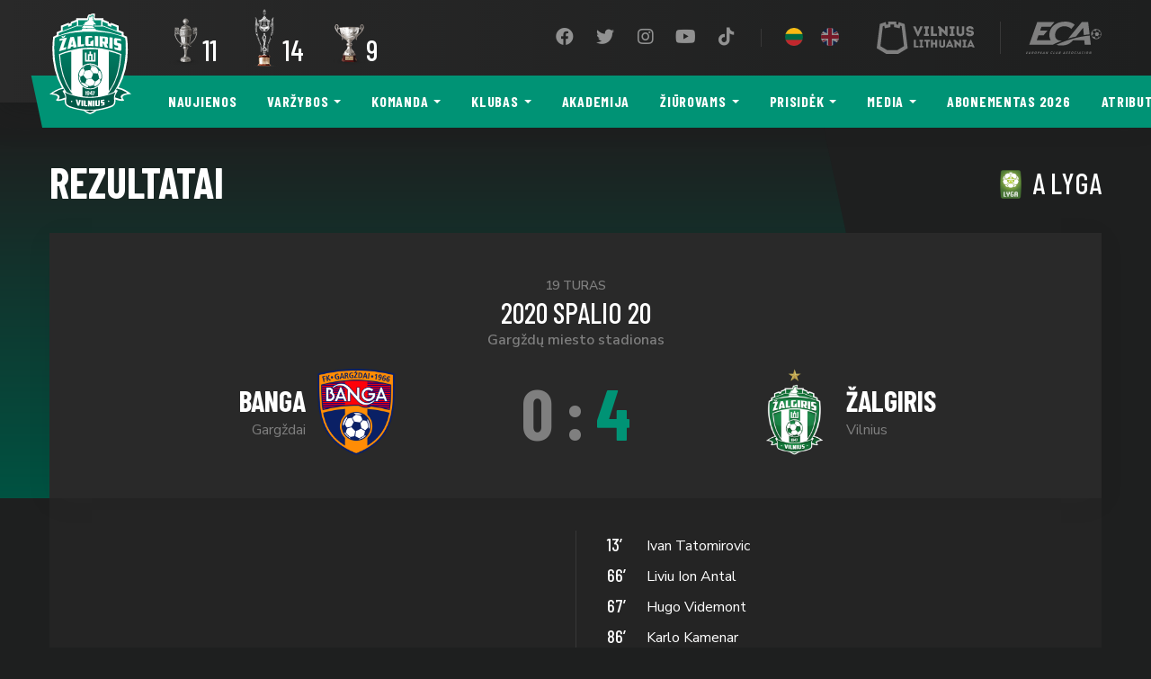

--- FILE ---
content_type: text/html; charset=UTF-8
request_url: https://fkzalgiris.lt/match/2450/
body_size: 43620
content:
<!DOCTYPE html>
<html lang="lt-LT">
<head>
    <meta charset="UTF-8">
    <meta name="viewport" content="width=device-width, initial-scale=1, shrink-to-fit=no">
    <meta http-equiv="x-ua-compatible" content="ie=edge">
    <meta name="theme-color" content="#009375">
    <link rel="profile" href="http://gmpg.org/xfn/11">
    <link rel="icon" type="image/x-icon" href="https://fkzalgiris.lt/wp-content/themes/fkzalgiris/images/favicon.png">
    <!-- Global site tag (gtag.js) - Google Analytics -->
<script async src="https://www.googletagmanager.com/gtag/js?id=G-6ZPKQJNTSE"></script>
<script>
  window.dataLayer = window.dataLayer || [];
  function gtag(){dataLayer.push(arguments);}
  gtag('js', new Date());

  gtag('config', 'G-6ZPKQJNTSE');
</script>    <meta name='robots' content='index, follow, max-image-preview:large, max-snippet:-1, max-video-preview:-1' />

	<!-- This site is optimized with the Yoast SEO plugin v26.8 - https://yoast.com/product/yoast-seo-wordpress/ -->
	<title>FK Banga vs FK Žalgiris - FK Žalgiris</title>
	<link rel="canonical" href="https://fkzalgiris.lt/match/2450/" />
	<meta property="og:locale" content="lt_LT" />
	<meta property="og:type" content="article" />
	<meta property="og:title" content="FK Banga vs FK Žalgiris - FK Žalgiris" />
	<meta property="og:url" content="https://fkzalgiris.lt/match/2450/" />
	<meta property="og:site_name" content="FK Žalgiris" />
	<meta property="article:publisher" content="https://www.facebook.com/fkzalgiris/" />
	<meta property="article:modified_time" content="2020-10-21T09:19:51+00:00" />
	<meta property="og:image" content="https://fkzalgiris.lt/wp-content/uploads/2024/02/social-horiz_Zalgiris_logo_2024.png" />
	<meta property="og:image:width" content="3356" />
	<meta property="og:image:height" content="2259" />
	<meta property="og:image:type" content="image/png" />
	<meta name="twitter:card" content="summary_large_image" />
	<meta name="twitter:site" content="@fkzalgiris" />
	<script type="application/ld+json" class="yoast-schema-graph">{"@context":"https://schema.org","@graph":[{"@type":"WebPage","@id":"https://fkzalgiris.lt/match/2450/","url":"https://fkzalgiris.lt/match/2450/","name":"FK Banga vs FK Žalgiris - FK Žalgiris","isPartOf":{"@id":"https://fkzalgiris.lt/#website"},"datePublished":"2020-06-30T11:26:40+00:00","dateModified":"2020-10-21T09:19:51+00:00","breadcrumb":{"@id":"https://fkzalgiris.lt/match/2450/#breadcrumb"},"inLanguage":"lt-LT","potentialAction":[{"@type":"ReadAction","target":["https://fkzalgiris.lt/match/2450/"]}]},{"@type":"BreadcrumbList","@id":"https://fkzalgiris.lt/match/2450/#breadcrumb","itemListElement":[{"@type":"ListItem","position":1,"name":"Home","item":"https://fkzalgiris.lt/"},{"@type":"ListItem","position":2,"name":"FK Banga vs FK Žalgiris"}]},{"@type":"WebSite","@id":"https://fkzalgiris.lt/#website","url":"https://fkzalgiris.lt/","name":"FK Žalgiris","description":"oficiali Vilniaus „Žalgirio“ futbolo klubo svetainė","publisher":{"@id":"https://fkzalgiris.lt/#organization"},"potentialAction":[{"@type":"SearchAction","target":{"@type":"EntryPoint","urlTemplate":"https://fkzalgiris.lt/?s={search_term_string}"},"query-input":{"@type":"PropertyValueSpecification","valueRequired":true,"valueName":"search_term_string"}}],"inLanguage":"lt-LT"},{"@type":"Organization","@id":"https://fkzalgiris.lt/#organization","name":"FK Žalgiris","url":"https://fkzalgiris.lt/","logo":{"@type":"ImageObject","inLanguage":"lt-LT","@id":"https://fkzalgiris.lt/#/schema/logo/image/","url":"https://fkzalgiris.lt/wp-content/uploads/2024/01/horiz-FK-Zalgiris-logo-2015.png","contentUrl":"https://fkzalgiris.lt/wp-content/uploads/2024/01/horiz-FK-Zalgiris-logo-2015.png","width":3073,"height":2048,"caption":"FK Žalgiris"},"image":{"@id":"https://fkzalgiris.lt/#/schema/logo/image/"},"sameAs":["https://www.facebook.com/fkzalgiris/","https://x.com/fkzalgiris","https://www.instagram.com/fkzalgiris/","https://www.youtube.com/channel/UC1ag8JLxGirltMUoLlzfZLA"]}]}</script>
	<!-- / Yoast SEO plugin. -->


<link rel='dns-prefetch' href='//fonts.googleapis.com' />
<link rel='dns-prefetch' href='//use.fontawesome.com' />
<link rel="alternate" title="oEmbed (JSON)" type="application/json+oembed" href="https://fkzalgiris.lt/api/oembed/1.0/embed?url=https%3A%2F%2Ffkzalgiris.lt%2Fmatch%2F2450%2F&#038;lang=lt" />
<link rel="alternate" title="oEmbed (XML)" type="text/xml+oembed" href="https://fkzalgiris.lt/api/oembed/1.0/embed?url=https%3A%2F%2Ffkzalgiris.lt%2Fmatch%2F2450%2F&#038;format=xml&#038;lang=lt" />
<style id='wp-img-auto-sizes-contain-inline-css' type='text/css'>
img:is([sizes=auto i],[sizes^="auto," i]){contain-intrinsic-size:3000px 1500px}
/*# sourceURL=wp-img-auto-sizes-contain-inline-css */
</style>
<style id='wp-emoji-styles-inline-css' type='text/css'>

	img.wp-smiley, img.emoji {
		display: inline !important;
		border: none !important;
		box-shadow: none !important;
		height: 1em !important;
		width: 1em !important;
		margin: 0 0.07em !important;
		vertical-align: -0.1em !important;
		background: none !important;
		padding: 0 !important;
	}
/*# sourceURL=wp-emoji-styles-inline-css */
</style>
<style id='classic-theme-styles-inline-css' type='text/css'>
/*! This file is auto-generated */
.wp-block-button__link{color:#fff;background-color:#32373c;border-radius:9999px;box-shadow:none;text-decoration:none;padding:calc(.667em + 2px) calc(1.333em + 2px);font-size:1.125em}.wp-block-file__button{background:#32373c;color:#fff;text-decoration:none}
/*# sourceURL=/wp-includes/css/classic-themes.min.css */
</style>
<link rel='stylesheet' id='contact-form-7-css' href='https://fkzalgiris.lt/wp-content/plugins/contact-form-7/includes/css/styles.css?ver=6.1.4' type='text/css' media='all' />
<link rel='stylesheet' id='buttons-css' href='https://fkzalgiris.lt/wp-includes/css/buttons.min.css?ver=6.9' type='text/css' media='all' />
<link rel='stylesheet' id='dashicons-css' href='https://fkzalgiris.lt/wp-includes/css/dashicons.min.css?ver=6.9' type='text/css' media='all' />
<link rel='stylesheet' id='mediaelement-css' href='https://fkzalgiris.lt/wp-includes/js/mediaelement/mediaelementplayer-legacy.min.css?ver=4.2.17' type='text/css' media='all' />
<link rel='stylesheet' id='wp-mediaelement-css' href='https://fkzalgiris.lt/wp-includes/js/mediaelement/wp-mediaelement.min.css?ver=6.9' type='text/css' media='all' />
<link rel='stylesheet' id='media-views-css' href='https://fkzalgiris.lt/wp-includes/css/media-views.min.css?ver=6.9' type='text/css' media='all' />
<link rel='stylesheet' id='imgareaselect-css' href='https://fkzalgiris.lt/wp-includes/js/imgareaselect/imgareaselect.css?ver=0.9.8' type='text/css' media='all' />
<link rel='stylesheet' id='google-fonts-css' href='https://fonts.googleapis.com/css?family=Barlow+Condensed:400,500,600,700|Nunito+Sans:400,600&#038;display=swap&#038;subset=latin-ext' type='text/css' media='all' />
<link crossorigin="anonymous" integrity="sha384-DyZ88mC6Up2uqS4h/KRgHuoeGwBcD4Ng9SiP4dIRy0EXTlnuz47vAwmeGwVChigm" rel='stylesheet' id='font-awesome-css' href='https://use.fontawesome.com/releases/v5.15.4/css/all.css' type='text/css' media='all' />
<link rel='stylesheet' id='main-css' href='https://fkzalgiris.lt/wp-content/themes/fkzalgiris/styles/main.css?ver=1.41' type='text/css' media='all' />
<script type="text/javascript" id="utils-js-extra">
/* <![CDATA[ */
var userSettings = {"url":"/","uid":"0","time":"1769448582","secure":"1"};
//# sourceURL=utils-js-extra
/* ]]> */
</script>
<script type="text/javascript" src="https://fkzalgiris.lt/wp-includes/js/utils.min.js?ver=6.9" id="utils-js"></script>
<script type="text/javascript" src="https://fkzalgiris.lt/wp-content/themes/fkzalgiris/scripts/jquery.min.js?ver=3.60" id="jquery-js"></script>
<script type="text/javascript" src="https://fkzalgiris.lt/wp-includes/js/plupload/moxie.min.js?ver=1.3.5.1" id="moxiejs-js"></script>
<script type="text/javascript" src="https://fkzalgiris.lt/wp-includes/js/plupload/plupload.min.js?ver=2.1.9" id="plupload-js"></script>
<link rel="https://api.w.org/" href="https://fkzalgiris.lt/api/" /><link rel='shortlink' href='https://fkzalgiris.lt/?p=2450' />
		<style type="text/css" id="wp-custom-css">
			/* ==================================================
   SPONSORIŲ SEKCIJA - PILNAS SUTVARKYTAS KODAS
   ================================================== */

.sponsors {
    background: #ffffff !important; 
    padding: 60px 0;
    margin: 0;
    width: 100%;
    display: block;
    clear: both;
}

.sponsors-inner {
    max-width: 1200px;
    margin: 0 auto;
    padding: 0 20px;
    display: flex;
    flex-direction: column;
}

.sponsor-row {
    display: flex;
    flex-direction: column;
    align-items: center; 
    margin-bottom: 70px;
    width: 100%;
}

/* EILIŠKUMAS */
.sponsors-xl { order: 1; }
.sponsors-lg { order: 2; }
.sponsors-md { order: 3; }
.sponsors-sm { order: 4; }
.sponsors-xxs { order: 5; }
.sponsors-xs { order: 6; }

/* ==================================================
   TEKSTO DYDŽIŲ HIERARCHIJA
   ================================================== */

.sponsor-label {
    font-weight: 900;
    text-transform: uppercase;
    margin-bottom: 35px;
    text-align: center;
    line-height: 1.2;
    color: #9c8746;
}

.sponsors-xl .sponsor-label { font-size: 32px; letter-spacing: 0.12em; }
.sponsors-lg .sponsor-label { font-size: 24px; }
.sponsors-md .sponsor-label { font-size: 20px; }
.sponsors-sm .sponsor-label { font-size: 16px; }
.sponsors-xs .sponsor-label, 
.sponsors-xxs .sponsor-label { font-size: 13px; opacity: 0.7; }

/* ==================================================
   KORTELĖS IR LOGOTIPŲ DYDŽIAI
   ================================================== */

.sponsor-logos {
    display: flex;
    flex-wrap: wrap;
    justify-content: center; 
    gap: 25px;
    width: 100%;
}

.sponsor-logo {
    flex: 0 1 260px;
    height: 130px;
    background: #ffffff;
    border-radius: 12px;
    box-shadow: 0 4px 15px rgba(0,0,0,0.06);
    display: flex;
    align-items: center;
    justify-content: center;
    padding: 20px;
    box-sizing: border-box;
}

/* Mažesnės kortelės apačiai */
.sponsors-xs .sponsor-logo,
.sponsors-xxs .sponsor-logo {
    flex: 0 1 180px;
    height: 90px;
}

/* PAGRINDINĖ TAISYKLĖ LOGOTIPŲ DYDŽIUI */
.sponsor-logo img {
    width: auto;
    height: auto;
    max-width: 100%;
    max-height: px; 
    object-fit: contain;
    display: block;
}

.sponsors-xs .sponsor-logo img,
.sponsors-xxs .sponsor-logo img {
    max-height: 45px;
}

/* ==================================================
   NARESTA IR CYBER CITY DIDINIMAS
   ================================================== */
img[alt*="naresta"], img[alt*="Naresta"],
img[alt*="cyber"], img[alt*="Cyber"] {
    max-height: 100px !important; 
    transform: scale(2.3) !important;
}

/* Strateginių partnerių kortelės */
.sponsors-xl .sponsor-logo {
    flex: 0 1 320px;
    height: 160px;
}
.sponsors-xl .sponsor-logo img {
    max-height: 110px;
}

/* ==================================================
   RESPONSIVE
   ================================================== */
@media (max-width: 768px) {
    .sponsor-logo {
        flex: 0 1 calc(50% - 15px) !important;
        height: 100px !important;
    }
    img[alt*="naresta"], img[alt*="cyber"] {
        transform: scale(1.6) !important;
    }
}
/* Suraskite savo meniu nuorodų klasę (pavyzdžiui .main-menu a) */
.nav-link, 
.menu-item a {
    white-space: nowrap !important; /* Neleidžia kelti teksto į kitą eilutę */
    display: inline-block !important;
}
/* =========================================
   iOS Safari mobile menu (off-canvas) FIX
   Bandymas Nr.2 – taikoma ir Responsive Menu pluginui
   ========================================= */

/* Dinaminis viewport aukštis (iOS Safari) */
:root { --vh: 1vh; }
@supports (height: 100dvh) {
  :root { --vh: 1dvh; }
}

/* 1) Responsive Menu plugin (labai dažnas) */
#responsive-menu-container,
#responsive-menu-wrapper,
#responsive-menu-pro-container,
#responsive-menu-pro-wrapper {
  position: fixed !important;
  inset: 0 !important;                 /* top/right/bottom/left = 0 */
  height: calc(var(--vh) * 100) !important;
  max-height: calc(var(--vh) * 100) !important;
  overflow-y: auto !important;
  -webkit-overflow-scrolling: touch !important;
  overscroll-behavior: contain;
  z-index: 999999 !important;
  padding-bottom: env(safe-area-inset-bottom);
  padding-top: env(safe-area-inset-top);
}

/* 2) Jei tavo tema/pluginas naudoja kitus pavadinimus – “gaudom” pagal fragmentus */
[class*="offcanvas"],
[class*="off-canvas"],
[class*="drawer"],
[class*="slideout"],
[class*="mobile-menu"],
[class*="mobile-nav"],
[class*="nav-drawer"],
[id*="offcanvas"],
[id*="mobile-menu"],
[id*="drawer"],
[id*="slideout"]{
  position: fixed !important;
  inset: 0 !important;
  height: calc(var(--vh) * 100) !important;
  max-height: calc(var(--vh) * 100) !important;
  overflow-y: auto !important;
  -webkit-overflow-scrolling: touch !important;
  overscroll-behavior: contain;
  z-index: 999999 !important;
  padding-bottom: env(safe-area-inset-bottom);
  padding-top: env(safe-area-inset-top);
}

/* 3) Užrakinti puslapį po meniu, kai meniu atidarytas (dažni class'ai) */
html.responsive-menu-open,
body.responsive-menu-open,
html.menu-open, body.menu-open,
html.nav-open, body.nav-open,
html.offcanvas-open, body.offcanvas-open{
  overflow: hidden !important;
  height: 100% !important;
  touch-action: none;
}

/* 4) WP admin bar (kai esi prisijungęs) kartais “pastumia” overlay žemyn */
body.admin-bar #responsive-menu-container,
body.admin-bar #responsive-menu-wrapper,
body.admin-bar [class*="offcanvas"],
body.admin-bar [class*="drawer"],
body.admin-bar [class*="mobile-menu"],
body.admin-bar [class*="mobile-nav"]{
  top: 0 !important;   /* neleisti nusileisti dėl admin bar */
}
		</style>
		<style id='global-styles-inline-css' type='text/css'>
:root{--wp--preset--aspect-ratio--square: 1;--wp--preset--aspect-ratio--4-3: 4/3;--wp--preset--aspect-ratio--3-4: 3/4;--wp--preset--aspect-ratio--3-2: 3/2;--wp--preset--aspect-ratio--2-3: 2/3;--wp--preset--aspect-ratio--16-9: 16/9;--wp--preset--aspect-ratio--9-16: 9/16;--wp--preset--color--black: #000000;--wp--preset--color--cyan-bluish-gray: #abb8c3;--wp--preset--color--white: #ffffff;--wp--preset--color--pale-pink: #f78da7;--wp--preset--color--vivid-red: #cf2e2e;--wp--preset--color--luminous-vivid-orange: #ff6900;--wp--preset--color--luminous-vivid-amber: #fcb900;--wp--preset--color--light-green-cyan: #7bdcb5;--wp--preset--color--vivid-green-cyan: #00d084;--wp--preset--color--pale-cyan-blue: #8ed1fc;--wp--preset--color--vivid-cyan-blue: #0693e3;--wp--preset--color--vivid-purple: #9b51e0;--wp--preset--gradient--vivid-cyan-blue-to-vivid-purple: linear-gradient(135deg,rgb(6,147,227) 0%,rgb(155,81,224) 100%);--wp--preset--gradient--light-green-cyan-to-vivid-green-cyan: linear-gradient(135deg,rgb(122,220,180) 0%,rgb(0,208,130) 100%);--wp--preset--gradient--luminous-vivid-amber-to-luminous-vivid-orange: linear-gradient(135deg,rgb(252,185,0) 0%,rgb(255,105,0) 100%);--wp--preset--gradient--luminous-vivid-orange-to-vivid-red: linear-gradient(135deg,rgb(255,105,0) 0%,rgb(207,46,46) 100%);--wp--preset--gradient--very-light-gray-to-cyan-bluish-gray: linear-gradient(135deg,rgb(238,238,238) 0%,rgb(169,184,195) 100%);--wp--preset--gradient--cool-to-warm-spectrum: linear-gradient(135deg,rgb(74,234,220) 0%,rgb(151,120,209) 20%,rgb(207,42,186) 40%,rgb(238,44,130) 60%,rgb(251,105,98) 80%,rgb(254,248,76) 100%);--wp--preset--gradient--blush-light-purple: linear-gradient(135deg,rgb(255,206,236) 0%,rgb(152,150,240) 100%);--wp--preset--gradient--blush-bordeaux: linear-gradient(135deg,rgb(254,205,165) 0%,rgb(254,45,45) 50%,rgb(107,0,62) 100%);--wp--preset--gradient--luminous-dusk: linear-gradient(135deg,rgb(255,203,112) 0%,rgb(199,81,192) 50%,rgb(65,88,208) 100%);--wp--preset--gradient--pale-ocean: linear-gradient(135deg,rgb(255,245,203) 0%,rgb(182,227,212) 50%,rgb(51,167,181) 100%);--wp--preset--gradient--electric-grass: linear-gradient(135deg,rgb(202,248,128) 0%,rgb(113,206,126) 100%);--wp--preset--gradient--midnight: linear-gradient(135deg,rgb(2,3,129) 0%,rgb(40,116,252) 100%);--wp--preset--font-size--small: 13px;--wp--preset--font-size--medium: 20px;--wp--preset--font-size--large: 36px;--wp--preset--font-size--x-large: 42px;--wp--preset--spacing--20: 0.44rem;--wp--preset--spacing--30: 0.67rem;--wp--preset--spacing--40: 1rem;--wp--preset--spacing--50: 1.5rem;--wp--preset--spacing--60: 2.25rem;--wp--preset--spacing--70: 3.38rem;--wp--preset--spacing--80: 5.06rem;--wp--preset--shadow--natural: 6px 6px 9px rgba(0, 0, 0, 0.2);--wp--preset--shadow--deep: 12px 12px 50px rgba(0, 0, 0, 0.4);--wp--preset--shadow--sharp: 6px 6px 0px rgba(0, 0, 0, 0.2);--wp--preset--shadow--outlined: 6px 6px 0px -3px rgb(255, 255, 255), 6px 6px rgb(0, 0, 0);--wp--preset--shadow--crisp: 6px 6px 0px rgb(0, 0, 0);}:where(.is-layout-flex){gap: 0.5em;}:where(.is-layout-grid){gap: 0.5em;}body .is-layout-flex{display: flex;}.is-layout-flex{flex-wrap: wrap;align-items: center;}.is-layout-flex > :is(*, div){margin: 0;}body .is-layout-grid{display: grid;}.is-layout-grid > :is(*, div){margin: 0;}:where(.wp-block-columns.is-layout-flex){gap: 2em;}:where(.wp-block-columns.is-layout-grid){gap: 2em;}:where(.wp-block-post-template.is-layout-flex){gap: 1.25em;}:where(.wp-block-post-template.is-layout-grid){gap: 1.25em;}.has-black-color{color: var(--wp--preset--color--black) !important;}.has-cyan-bluish-gray-color{color: var(--wp--preset--color--cyan-bluish-gray) !important;}.has-white-color{color: var(--wp--preset--color--white) !important;}.has-pale-pink-color{color: var(--wp--preset--color--pale-pink) !important;}.has-vivid-red-color{color: var(--wp--preset--color--vivid-red) !important;}.has-luminous-vivid-orange-color{color: var(--wp--preset--color--luminous-vivid-orange) !important;}.has-luminous-vivid-amber-color{color: var(--wp--preset--color--luminous-vivid-amber) !important;}.has-light-green-cyan-color{color: var(--wp--preset--color--light-green-cyan) !important;}.has-vivid-green-cyan-color{color: var(--wp--preset--color--vivid-green-cyan) !important;}.has-pale-cyan-blue-color{color: var(--wp--preset--color--pale-cyan-blue) !important;}.has-vivid-cyan-blue-color{color: var(--wp--preset--color--vivid-cyan-blue) !important;}.has-vivid-purple-color{color: var(--wp--preset--color--vivid-purple) !important;}.has-black-background-color{background-color: var(--wp--preset--color--black) !important;}.has-cyan-bluish-gray-background-color{background-color: var(--wp--preset--color--cyan-bluish-gray) !important;}.has-white-background-color{background-color: var(--wp--preset--color--white) !important;}.has-pale-pink-background-color{background-color: var(--wp--preset--color--pale-pink) !important;}.has-vivid-red-background-color{background-color: var(--wp--preset--color--vivid-red) !important;}.has-luminous-vivid-orange-background-color{background-color: var(--wp--preset--color--luminous-vivid-orange) !important;}.has-luminous-vivid-amber-background-color{background-color: var(--wp--preset--color--luminous-vivid-amber) !important;}.has-light-green-cyan-background-color{background-color: var(--wp--preset--color--light-green-cyan) !important;}.has-vivid-green-cyan-background-color{background-color: var(--wp--preset--color--vivid-green-cyan) !important;}.has-pale-cyan-blue-background-color{background-color: var(--wp--preset--color--pale-cyan-blue) !important;}.has-vivid-cyan-blue-background-color{background-color: var(--wp--preset--color--vivid-cyan-blue) !important;}.has-vivid-purple-background-color{background-color: var(--wp--preset--color--vivid-purple) !important;}.has-black-border-color{border-color: var(--wp--preset--color--black) !important;}.has-cyan-bluish-gray-border-color{border-color: var(--wp--preset--color--cyan-bluish-gray) !important;}.has-white-border-color{border-color: var(--wp--preset--color--white) !important;}.has-pale-pink-border-color{border-color: var(--wp--preset--color--pale-pink) !important;}.has-vivid-red-border-color{border-color: var(--wp--preset--color--vivid-red) !important;}.has-luminous-vivid-orange-border-color{border-color: var(--wp--preset--color--luminous-vivid-orange) !important;}.has-luminous-vivid-amber-border-color{border-color: var(--wp--preset--color--luminous-vivid-amber) !important;}.has-light-green-cyan-border-color{border-color: var(--wp--preset--color--light-green-cyan) !important;}.has-vivid-green-cyan-border-color{border-color: var(--wp--preset--color--vivid-green-cyan) !important;}.has-pale-cyan-blue-border-color{border-color: var(--wp--preset--color--pale-cyan-blue) !important;}.has-vivid-cyan-blue-border-color{border-color: var(--wp--preset--color--vivid-cyan-blue) !important;}.has-vivid-purple-border-color{border-color: var(--wp--preset--color--vivid-purple) !important;}.has-vivid-cyan-blue-to-vivid-purple-gradient-background{background: var(--wp--preset--gradient--vivid-cyan-blue-to-vivid-purple) !important;}.has-light-green-cyan-to-vivid-green-cyan-gradient-background{background: var(--wp--preset--gradient--light-green-cyan-to-vivid-green-cyan) !important;}.has-luminous-vivid-amber-to-luminous-vivid-orange-gradient-background{background: var(--wp--preset--gradient--luminous-vivid-amber-to-luminous-vivid-orange) !important;}.has-luminous-vivid-orange-to-vivid-red-gradient-background{background: var(--wp--preset--gradient--luminous-vivid-orange-to-vivid-red) !important;}.has-very-light-gray-to-cyan-bluish-gray-gradient-background{background: var(--wp--preset--gradient--very-light-gray-to-cyan-bluish-gray) !important;}.has-cool-to-warm-spectrum-gradient-background{background: var(--wp--preset--gradient--cool-to-warm-spectrum) !important;}.has-blush-light-purple-gradient-background{background: var(--wp--preset--gradient--blush-light-purple) !important;}.has-blush-bordeaux-gradient-background{background: var(--wp--preset--gradient--blush-bordeaux) !important;}.has-luminous-dusk-gradient-background{background: var(--wp--preset--gradient--luminous-dusk) !important;}.has-pale-ocean-gradient-background{background: var(--wp--preset--gradient--pale-ocean) !important;}.has-electric-grass-gradient-background{background: var(--wp--preset--gradient--electric-grass) !important;}.has-midnight-gradient-background{background: var(--wp--preset--gradient--midnight) !important;}.has-small-font-size{font-size: var(--wp--preset--font-size--small) !important;}.has-medium-font-size{font-size: var(--wp--preset--font-size--medium) !important;}.has-large-font-size{font-size: var(--wp--preset--font-size--large) !important;}.has-x-large-font-size{font-size: var(--wp--preset--font-size--x-large) !important;}
/*# sourceURL=global-styles-inline-css */
</style>
</head>
<body class="wp-singular match-template-default single single-match postid-2450 wp-theme-fkzalgiris d-flex flex-column mvh-100">
    
    <nav class="nav navbar navbar-main navbar-expand-lg flex-column fixed-top">
        <div class="top-bar navbar-dark w-100">
            <div class="container mw-xs-none">
                <div class="d-flex align-items-center flex-grow-1 justify-content-end position-relative">
                    <a class="navbar-brand" href="https://fkzalgiris.lt/"><img src="https://fkzalgiris.lt/wp-content/themes/fkzalgiris/images/logo.svg" alt=""></a>
                        <div class="cups-won d-none d-lg-flex">
                            <a class="cup" href="https://fkzalgiris.lt/trofejai/">
                <img class="img-fluid lazy" data-src="https://fkzalgiris.lt/wp-content/uploads/2019/06/a_lyga.png" alt="Lietuvos čempionatas">
                <div class="h3 number">11</div>        
            </a>
                    <a class="cup" href="https://fkzalgiris.lt/trofejai/">
                <img class="img-fluid lazy" data-src="https://fkzalgiris.lt/wp-content/uploads/2022/10/lff_taure-new-sm1.png" alt="LFF taurė">
                <div class="h3 number">14</div>        
            </a>
                    <a class="cup" href="https://fkzalgiris.lt/trofejai/">
                <img class="img-fluid lazy" data-src="https://fkzalgiris.lt/wp-content/uploads/2019/06/supertaure.png" alt="LFF Supertaurė">
                <div class="h3 number">9</div>        
            </a>
            </div>
<ul id="menu-social" class="navbar-nav nav-social flex-row align-items-center mb-2 mb-md-0"><li id="menu-item-13" class="menu-item menu-item-type-custom menu-item-object-custom menu-item-13 nav-item"><a target="_blank" href="https://www.facebook.com/fkzalgiris/" class="nav-link"><i class="fab fa-facebook fa-fw"></i><span>Facebook</span></a></li>
<li id="menu-item-14" class="menu-item menu-item-type-custom menu-item-object-custom menu-item-14 nav-item"><a target="_blank" href="https://twitter.com/fkzalgiris" class="nav-link"><i class="fab fa-twitter fa-fw"></i><span>Twitter</span></a></li>
<li id="menu-item-60" class="menu-item menu-item-type-custom menu-item-object-custom menu-item-60 nav-item"><a target="_blank" href="https://www.instagram.com/fkzalgiris/" class="nav-link"><i class="fab fa-instagram fa-fw"></i><span>Instagram</span></a></li>
<li id="menu-item-61" class="menu-item menu-item-type-custom menu-item-object-custom menu-item-61 nav-item"><a target="_blank" href="https://www.youtube.com/channel/UC1ag8JLxGirltMUoLlzfZLA" class="nav-link"><i class="fab fa-youtube fa-fw"></i><span>YouTube</span></a></li>
<li id="menu-item-8750" class="menu-item menu-item-type-custom menu-item-object-custom menu-item-8750 nav-item"><a href="https://www.tiktok.com/@fkzalgiris" class="nav-link"><i class="fab fa-tiktok fa-fw"></i><span>TikTok</span></a></li>
</ul>                    <span class="separator separator-sm d-none d-lg-block"></span>
                        <ul class="navbar-nav nav-lang flex-row align-items-center mb-2 mb-md-0">
                    <li class="menu-item">
                <a data-toggle="tooltip" data-placement="bottom" data-template='<div class="tooltip tooltip-dark"><div class="arrow"></div><div class="tooltip-inner"></div></div>' title="Lietuviškai" class="btn btn-lang btn-sm active" href="https://fkzalgiris.lt/match/2450/"><img class="lang-img" src="https://fkzalgiris.lt/wp-content/themes/fkzalgiris/images/flags/1x1/lt.svg"></a>
            </li>
                        <li class="menu-item">
                <a data-toggle="tooltip" data-placement="bottom" data-template='<div class="tooltip tooltip-dark"><div class="arrow"></div><div class="tooltip-inner"></div></div>' title="English" class="btn btn-lang btn-sm" href="https://fkzalgiris.lt/en/match/2450/"><img class="lang-img" src="https://fkzalgiris.lt/wp-content/themes/fkzalgiris/images/flags/1x1/en.svg"></a>
            </li>
                </ul>
                                            <a href="https://vilnius.lt/" target="_blank">
                        <svg width="109" height="36" viewBox="0 0 109 36" fill="none" xmlns="http://www.w3.org/2000/svg" class="svg-vilnius svg-whitey">
<path d="M17.237 3.26739H19.1935L19.213 6.10435L25.4543 7.47391L26.0804 4.63696L27.6652 5.10652L30.3457 27.2543L22.7348 31.8326L17.4913 31.813H17.237H16.9826L11.7391 31.8326L4.1087 27.2739L6.76956 5.10652L8.35435 4.63696L9 7.47391L15.2413 6.10435L15.2609 3.26739H17.237ZM23.8109 3.5413L21.7957 3.0913L21.6783 0H17.4913H16.963H12.7761L12.6391 3.0913L10.6239 3.5413L9.97826 0.48913L3.46304 2.68043L0 29.6217L10.6239 35.9804L16.963 36H17.2174H17.4717L23.8109 35.9804L34.4348 29.6217L30.9913 2.68043L24.4761 0.48913L23.8109 3.5413ZM107.785 11.563C107.628 11.1913 107.413 10.8978 107.139 10.663C106.865 10.4283 106.552 10.2522 106.18 10.1152C105.828 9.97826 105.437 9.88043 105.007 9.82174C104.596 9.76304 104.165 9.70435 103.735 9.64565C103.48 9.62609 103.265 9.58696 103.05 9.54783C102.835 9.5087 102.639 9.45 102.483 9.37174C102.326 9.29348 102.189 9.19565 102.111 9.0587C102.033 8.92174 101.993 8.76522 102.013 8.55C102.033 8.37391 102.091 8.19783 102.209 8.08043C102.326 7.94348 102.463 7.82609 102.659 7.74783C102.835 7.66956 103.03 7.61087 103.246 7.57174C103.461 7.53261 103.676 7.53261 103.891 7.55217C104.107 7.57174 104.302 7.63043 104.478 7.7087C104.654 7.78696 104.791 7.90435 104.909 8.0413C105.007 8.17826 105.065 8.35435 105.065 8.56956H105.965H106.807H107.726C107.726 8.06087 107.628 7.5913 107.452 7.18043C107.276 6.76957 107.022 6.43696 106.689 6.14348C106.357 5.85 105.985 5.61522 105.574 5.4587C105.163 5.28261 104.713 5.16522 104.243 5.10652C103.774 5.04783 103.304 5.04783 102.854 5.10652C102.385 5.16522 101.954 5.28261 101.524 5.4587C101.113 5.63478 100.741 5.86957 100.409 6.14348C100.076 6.43696 99.8413 6.78913 99.6456 7.18043C99.4696 7.5913 99.3717 8.0413 99.3913 8.56956C99.3913 9.15652 99.5087 9.64565 99.6848 10.0565C99.8804 10.4674 100.135 10.8 100.487 11.0543C100.839 11.3087 101.25 11.5043 101.739 11.6413C102.228 11.7783 102.757 11.8565 103.363 11.8957C103.637 11.9152 103.891 11.9348 104.126 11.9739C104.361 12.013 104.576 12.0717 104.772 12.1304C104.948 12.2087 105.104 12.3065 105.202 12.4239C105.3 12.5413 105.359 12.6978 105.359 12.8935C105.359 13.0696 105.3 13.2261 105.163 13.363C105.046 13.5 104.889 13.5978 104.674 13.6761C104.478 13.7543 104.243 13.7935 104.009 13.8326C103.774 13.8522 103.52 13.8522 103.285 13.813C103.05 13.7739 102.815 13.7152 102.62 13.637C102.424 13.5391 102.248 13.4413 102.13 13.3043C102.013 13.1674 101.935 12.9913 101.935 12.7957H101.015H100.135H99.1956C99.1956 13.3239 99.2935 13.7935 99.4891 14.2043C99.6848 14.6152 99.9587 14.9674 100.291 15.2609C100.624 15.5543 101.035 15.7891 101.465 15.9652C101.896 16.1413 102.365 16.2587 102.854 16.3174C103.343 16.3761 103.833 16.3761 104.322 16.3174C104.811 16.2587 105.28 16.1413 105.73 15.9848C106.18 15.8087 106.572 15.5935 106.904 15.3C107.257 15.0261 107.53 14.6739 107.726 14.2826C107.922 13.8913 108.02 13.4413 108.039 12.9326C108.02 12.3848 107.941 11.9348 107.785 11.563ZM94.6761 5.26304V12.4239C94.6761 12.6391 94.6174 12.8348 94.5391 12.9913C94.4413 13.1478 94.3239 13.2848 94.1674 13.4022C94.0109 13.5196 93.8348 13.5978 93.6391 13.6565C93.4435 13.7152 93.2478 13.7348 93.0326 13.7348C92.837 13.7348 92.6217 13.7152 92.4261 13.6565C92.2304 13.5978 92.0544 13.5196 91.8978 13.4022C91.7413 13.3043 91.6043 13.1674 91.5065 12.9913C91.4087 12.8348 91.3696 12.6391 91.3696 12.4239V5.26304H90H88.6696V12.4826C88.6696 12.9522 88.7478 13.4022 88.9043 13.7935C89.0609 14.1848 89.2761 14.537 89.55 14.8304C89.8239 15.1435 90.1565 15.3978 90.5087 15.5935C90.8804 15.8087 91.2717 15.9652 91.6826 16.063C92.113 16.1804 92.5435 16.2196 92.9935 16.2196C93.4435 16.2196 93.8739 16.1609 94.3043 16.063C94.7348 15.9457 95.1261 15.7891 95.4783 15.5935C95.85 15.3783 96.163 15.1239 96.437 14.8304C96.7109 14.5174 96.9261 14.1848 97.0826 13.7935C97.2391 13.4022 97.3174 12.9717 97.3174 12.4826V5.26304H95.987H94.6761ZM85.1674 7.66957H86.4391V5.26304H81.1174V7.66957H82.3891V13.6565H81V16.0826H86.537V13.6565H85.1478V7.66957H85.1674ZM75.8935 10.5652L70.3761 5.22391H70.3565V5.20435H67.8913V7.57174H69.3587V16.1022H70.787H72.2348V10.7609L77.7522 16.0826H78.75V5.26304H75.8935V10.5652ZM63.0783 12.287V11.3283V10.6239V10.0565V9.5087V8.86304V8.02174V6.84783V5.24348H61.6696H60.2609V16.063H63.6456H67.05V15.2217V14.4391V13.5978H63.0783V12.287ZM56.6804 7.66957H57.9522V5.26304H52.6304V7.66957H53.9022V13.6565H52.513V16.0826H58.05V13.6565H56.6609V7.66957H56.6804ZM48.3652 5.26304H51.0457V5.67391L46.4087 16.2H45.2152L40.5391 5.67391V5.26304H43.2196L45.7826 11.387H45.8609L48.3652 5.26304ZM105.535 25.9239H103.598L104.557 23.6935L105.535 25.9239ZM106.728 28.8587H108.841V28.5457L105.007 20.2696H104.087L100.272 28.5457V28.8587H102.385L102.874 27.7826H106.239L106.728 28.8587ZM98.6674 26.9413V22.2457H99.6652V20.3478H95.537V22.2457H96.5348V26.9413H95.4587V28.8391H99.763V26.9413H98.6674ZM82.0956 25.9239H80.1587L81.1174 23.6935L82.0956 25.9239ZM83.3087 28.8587H85.4217V28.5457L81.587 20.25H80.6478L76.8326 28.5261V28.8391H78.9456L79.4348 27.763H82.7804L83.3087 28.8587ZM72.763 27.0196C72.6065 27.0196 72.45 27 72.2935 26.9609C72.137 26.9217 72 26.863 71.8826 26.7652C71.7652 26.687 71.6674 26.5696 71.5891 26.4522C71.5109 26.3152 71.4717 26.1783 71.4717 26.0022V20.387C71.1391 20.387 70.787 20.387 70.4348 20.387C70.0826 20.387 69.7304 20.387 69.3978 20.387V26.0217C69.3978 26.3935 69.4565 26.7457 69.5739 27.0391C69.6913 27.3522 69.8674 27.6261 70.0826 27.8609C70.2978 28.0957 70.5522 28.3109 70.8261 28.4674C71.1196 28.6239 71.413 28.7609 71.7457 28.8391C72.0783 28.9174 72.4109 28.9565 72.763 28.9565C73.1152 28.9565 73.4478 28.9174 73.7804 28.8391C74.113 28.7609 74.4065 28.6239 74.7 28.4674C74.9739 28.3109 75.2283 28.0957 75.4435 27.8609C75.6587 27.6261 75.8152 27.3522 75.9326 27.0391C76.05 26.7261 76.1087 26.3935 76.1087 26.0217V20.3674C75.7761 20.3674 75.4239 20.3674 75.0717 20.3674C74.7196 20.3674 74.387 20.3674 74.0348 20.3674V25.9826C74.0348 26.1587 73.9957 26.3152 73.9174 26.4326C73.8391 26.5696 73.7413 26.6674 73.6239 26.7457C73.5065 26.8239 73.3696 26.9022 73.213 26.9413C73.0761 27 72.9196 27.0196 72.763 27.0196ZM67.3043 20.3674C66.5609 20.3674 65.8174 20.3674 65.0935 20.3674V23.4391H62.4717V20.3674C62.1 20.3674 61.7283 20.3674 61.3565 20.3674C60.9848 20.3674 60.613 20.3674 60.2609 20.3674V28.8587C60.6326 28.8587 60.9848 28.8587 61.3565 28.8587C61.7283 28.8587 62.1 28.8587 62.4717 28.8587V25.4348H65.0935V28.8391C65.837 28.8391 66.5804 28.8391 67.3043 28.8391V20.3674ZM54.9978 22.3043V28.8587C55.7217 28.8587 56.4261 28.8587 57.15 28.8587V22.3043H59.2239C59.2239 21.9717 59.2239 21.6587 59.2239 21.3261C59.2239 20.9935 59.2239 20.6804 59.2239 20.3674H52.9239C52.9239 20.6804 52.9239 21.013 52.9239 21.3261C52.9239 21.6391 52.9239 21.9717 52.9239 22.3043H54.9978ZM50.6152 26.9413V22.2457H51.613V20.3478H47.4848V22.2457H48.4826V26.9413H47.4065V28.8391H51.7109V26.9413H50.6152ZM85.4804 20.3283V22.2065H86.537V28.8391C86.9087 28.8391 87.2804 28.8391 87.6522 28.8391C88.0239 28.8391 88.3956 28.8391 88.787 28.8391V24.6717L93.0717 28.8391H93.8543V20.3478C93.1109 20.3478 92.3674 20.3478 91.6435 20.3478V24.4957L87.3587 20.3087L85.4804 20.3283ZM43.513 20.3674C43.1413 20.3674 42.7696 20.3674 42.4174 20.3674C42.0652 20.3674 41.6935 20.3674 41.3217 20.3674V28.8587C42.1826 28.8587 43.063 28.8587 43.9435 28.8587C44.8239 28.8587 45.7043 28.8587 46.5848 28.8587C46.5848 28.6239 46.5848 28.3891 46.5848 28.1935C46.5848 27.9783 46.5848 27.7826 46.5848 27.5674C46.5848 27.3717 46.5848 27.137 46.5848 26.9022H43.513C43.513 26.5109 43.513 26.1587 43.513 25.8652C43.513 25.5717 43.513 25.337 43.513 25.1217C43.513 24.9065 43.513 24.7304 43.513 24.5739C43.513 24.4174 43.513 24.2609 43.513 24.1239C43.513 23.987 43.513 23.85 43.513 23.6935C43.513 23.537 43.513 23.3804 43.513 23.1848C43.513 22.9891 43.513 22.7739 43.513 22.5196C43.513 22.2652 43.513 21.9522 43.513 21.6C43.513 21.2674 43.513 20.8565 43.513 20.3674Z" fill="#7F7F7F"/>
</svg>                    </a>
                    <span class="separator separator-lg d-none d-lg-block"></span>
                    <a href="https://www.ecaeurope.com/" target="_blank">
                        <svg width="84" height="36" viewBox="0 0 84 36" fill="none" xmlns="http://www.w3.org/2000/svg" class="svg-eca svg-whitey">
<path d="M69.1218 0.619926L70.7159 14.2583C68.5461 14.4797 66.3321 14.6568 64.2509 15.0111L63.5424 6.86347L55.7048 16.5609C52.6937 17.2251 49.7712 18.0221 46.893 18.9077L61.9926 0.619926H69.1218ZM39.8081 21.3432C38.5683 21.2989 37.3284 21.1661 36.1328 20.8118C33.3432 19.8376 32.059 17.6236 32.4133 13.9041C32.8561 9.56458 36.6642 5.18081 42.8192 5.18081C45.8303 5.18081 48.8413 6.50922 50.3469 8.19188L54.155 3.49816C51.7196 1.32841 48.1771 0 43.7934 0C32.3247 0 26.3026 6.95203 25.9483 14.2583C25.7712 16.5609 26.3469 18.8192 27.5424 20.8118H11.9114L13.9041 15.1439H19.6605L23.8229 10.0959H15.6753L17.2251 5.6679H27.4096L31.572 0.619926H12.4428L3.54244 25.8598H29.4465C32.8118 24.1771 36.2657 22.6273 39.8081 21.3432ZM72.0886 25.8598H65.2694L64.8266 20.8118H52.2509C48.1771 25.3284 44.7675 26.5683 39.0996 26.5683C37.2841 26.6125 35.4686 26.3911 33.7417 25.8598C33.7417 25.8598 50.0369 17.4908 70.8487 15.4982L72.0886 25.8598ZM1.41697 35.9557H0L0.885609 33.4317H2.30258L2.12546 33.8745H1.23985L1.06273 34.4502H1.90406L1.72694 34.893H0.929889L0.708487 35.5572H1.5941L1.41697 35.9557ZM5.57934 33.4317L5.00369 35.0701C4.91513 35.3358 4.73801 35.6015 4.5166 35.7786C4.2952 35.9557 4.02952 36 3.76384 36C3.54244 36 3.36531 35.9557 3.23247 35.8229C3.09963 35.6458 3.05535 35.4686 3.09963 35.2472C3.09963 35.1587 3.14391 35.0701 3.14391 35.0258L3.71956 33.4317H4.25092L3.67528 35.0258C3.631 35.1144 3.631 35.1587 3.631 35.2472C3.58672 35.4686 3.71956 35.5572 3.89668 35.5572C4.02952 35.5572 4.16236 35.5129 4.25092 35.4244C4.38376 35.3358 4.42804 35.1587 4.47232 35.0258L5.04797 33.4317H5.57934ZM7.04059 34.9815L6.68635 35.9557H6.19926L7.08487 33.4317H7.7048C7.9262 33.4317 8.1476 33.476 8.28044 33.6089C8.41328 33.7417 8.45756 33.9188 8.41328 34.1402C8.369 34.3173 8.32472 34.4945 8.19188 34.6273C8.05904 34.7601 7.9262 34.8487 7.74908 34.9373L8.05904 36H7.48339L7.26199 34.9815H7.04059ZM7.21771 34.5387H7.35055C7.48339 34.5387 7.61624 34.4945 7.7048 34.4502C7.79336 34.3616 7.88192 34.2731 7.88192 34.1402C7.88192 34.0517 7.88192 34.0074 7.83764 33.9188C7.74908 33.8745 7.66052 33.8303 7.57196 33.8303H7.43911L7.21771 34.5387ZM11.8672 34.3616C11.8229 34.6716 11.7343 34.9815 11.5572 35.2472C11.4244 35.4686 11.2472 35.69 11.0258 35.8229C10.8044 35.9557 10.583 36 10.3173 36C10.0517 36 9.83026 35.9114 9.65314 35.7343C9.52029 35.5129 9.43173 35.2915 9.52029 35.0258C9.56458 34.7159 9.65314 34.4502 9.83026 34.1845C9.9631 33.9631 10.1402 33.7417 10.4059 33.6089C10.6273 33.476 10.893 33.3875 11.1144 33.3875C11.3358 33.3875 11.6015 33.476 11.7786 33.6531C11.8672 33.8745 11.9114 34.0959 11.8672 34.3616ZM10.9815 33.8745C10.8487 33.8745 10.6716 33.9188 10.583 34.0517C10.4502 34.1845 10.3173 34.3173 10.2288 34.4945C10.1402 34.6716 10.0517 34.893 10.0517 35.1144C10.0074 35.2472 10.0517 35.3801 10.0959 35.5129C10.1845 35.6015 10.2731 35.6458 10.4059 35.6458C10.5387 35.6458 10.6716 35.6015 10.8044 35.5129C10.9373 35.3801 11.0701 35.2472 11.1144 35.0701C11.203 34.893 11.2915 34.6716 11.2915 34.4502C11.3358 34.3173 11.2915 34.1845 11.2472 34.0517C11.203 33.8745 11.1144 33.8303 10.9815 33.8745ZM14.9668 34.1845C14.9225 34.4502 14.7897 34.6716 14.5683 34.8487C14.3026 35.0258 14.0369 35.1144 13.7269 35.0701H13.5941L13.2841 35.9557H12.7528L13.6384 33.4317H14.214C14.4354 33.4317 14.6568 33.476 14.8339 33.6089C14.9668 33.7417 15.0111 33.9631 14.9668 34.1845ZM13.7712 34.583H13.8598C13.9926 34.583 14.1255 34.5387 14.2583 34.4502C14.3469 34.3616 14.4354 34.2731 14.4354 34.1402C14.4797 33.9188 14.3469 33.8303 14.1255 33.8303H13.9926L13.7712 34.583ZM17.1365 35.9557H15.7196L16.6052 33.4317H18.0221L17.845 33.8745H16.9594L16.7823 34.4502H17.6236L17.4465 34.893H16.6052L16.3838 35.5572H17.2694L17.1365 35.9557ZM20.0148 35.3801H19.2177L18.8192 36H18.2435L19.9262 33.476H20.5904L20.5018 36H19.9705L20.0148 35.3801ZM20.059 34.9373L20.1033 34.3173C20.1033 34.1845 20.1476 34.0074 20.1476 33.8745V33.8303C20.059 33.9631 19.9705 34.0959 19.8819 34.2731L19.4834 34.9373H20.059ZM23.7343 35.9557H23.1587L22.8044 34.0517V34.0959C22.7159 34.3616 22.6716 34.583 22.583 34.7601L22.1845 35.9557H21.6974L22.583 33.4317H23.203L23.5129 35.2915C23.5572 35.2029 23.6015 35.0701 23.6458 34.893C23.69 34.7159 23.8672 34.2288 24.1771 33.3875H24.6642L23.7343 35.9557ZM28.8708 33.8303C28.6937 33.8303 28.5609 33.8745 28.428 33.9631C28.2952 34.0517 28.1624 34.2288 28.0738 34.3616C27.9852 34.5387 27.8967 34.7601 27.8967 34.9373C27.8524 35.0701 27.8967 35.2472 27.941 35.3801C28.0295 35.4686 28.1624 35.5129 28.2952 35.5129C28.5166 35.5129 28.6937 35.4686 28.9151 35.3801L28.8708 35.8229C28.6494 35.9114 28.3838 35.9557 28.1624 35.9557C27.8967 35.9557 27.6753 35.8672 27.4982 35.69C27.3653 35.4686 27.321 35.203 27.3653 34.9373C27.4096 34.6273 27.4982 34.3616 27.6753 34.0959C27.8081 33.8745 27.9852 33.6531 28.2509 33.5203C28.4723 33.3875 28.6937 33.2989 28.9594 33.2989C29.0922 33.2989 29.2251 33.2989 29.3579 33.3432C29.4908 33.3875 29.5793 33.4317 29.7122 33.476L29.4465 33.9188C29.3579 33.8745 29.2694 33.8303 29.1808 33.786C29.048 33.8745 28.9594 33.8745 28.8708 33.8303ZM30.1993 35.9557L31.0849 33.4317H31.6162L30.8635 35.5129H31.7491L31.572 35.9557H30.1993ZM35.69 33.4317L35.1144 35.0701C35.0258 35.3358 34.8487 35.6015 34.6273 35.7786C34.4059 35.9557 34.1402 36 33.8745 36C33.6531 36 33.476 35.9557 33.3432 35.8229C33.2103 35.69 33.166 35.4686 33.2103 35.2915C33.2103 35.2029 33.2546 35.1144 33.2546 35.0701L33.8303 33.476H34.3616L33.786 35.0701C33.7417 35.1587 33.7417 35.2029 33.7417 35.2915C33.6974 35.5129 33.8303 35.6015 34.0074 35.6015C34.1402 35.6015 34.2731 35.5572 34.3616 35.4686C34.4502 35.3801 34.5387 35.2029 34.583 35.0701L35.1587 33.476L35.69 33.4317ZM37.9483 33.4317C38.1697 33.4317 38.3469 33.476 38.524 33.5646C38.6568 33.6531 38.7011 33.8303 38.6568 34.0074C38.6568 34.1845 38.5683 34.3173 38.4354 34.4502C38.3026 34.583 38.1697 34.6273 37.9926 34.6716C38.0812 34.7159 38.1697 34.7601 38.2583 34.8487C38.3026 34.9373 38.3469 35.0701 38.3026 35.1587C38.2583 35.3801 38.1697 35.6015 37.9483 35.7786C37.7269 35.9114 37.4613 36 37.1956 36H36.31L37.1956 33.476L37.9483 33.4317ZM36.9742 35.5129H37.2841C37.417 35.5129 37.5055 35.4686 37.5941 35.4244C37.6827 35.3358 37.7269 35.2472 37.7712 35.1587C37.8155 34.9816 37.6827 34.893 37.5055 34.893H37.2398L36.9742 35.5129ZM37.3727 34.4502H37.6384C37.7712 34.4502 37.8598 34.4059 37.9483 34.3616C38.0369 34.3173 38.0812 34.2288 38.0812 34.0959C38.0812 33.9188 37.9926 33.8745 37.8155 33.8745H37.5498L37.3727 34.4502ZM42.6863 35.3801H41.8893L41.4908 36H40.9594L42.6421 33.476H43.3063L43.2177 36H42.6863V35.3801ZM42.7306 34.9373L42.7749 34.3173C42.7749 34.1845 42.8192 34.0074 42.8192 33.8745V33.8303C42.7306 33.9631 42.6421 34.1402 42.5535 34.2731L42.155 34.9373H42.7306ZM46.0074 35.203C45.9631 35.4244 45.8745 35.6458 45.6531 35.7786C45.4317 35.9114 45.2103 36 44.9446 36C44.7232 36 44.5461 35.9557 44.369 35.8229L44.4576 35.3358C44.6347 35.4686 44.8561 35.5129 45.0332 35.5129C45.1218 35.5129 45.2546 35.5129 45.3432 35.4244C45.4317 35.3801 45.476 35.2915 45.476 35.203C45.476 35.1587 45.476 35.1144 45.476 35.0701C45.476 35.0258 45.4317 34.9815 45.4317 34.9815C45.3875 34.9373 45.2989 34.8487 45.2546 34.8044C45.1218 34.7159 45.0332 34.583 44.9889 34.4502C44.9446 34.3173 44.9004 34.2288 44.9446 34.0959C44.9446 33.9631 45.0332 33.8303 45.1218 33.6974C45.2103 33.5646 45.3432 33.476 45.476 33.4317C45.6089 33.3432 45.786 33.3432 45.9631 33.3432C46.1845 33.3432 46.4059 33.3875 46.6273 33.5203L46.3616 33.9188C46.2288 33.8303 46.0517 33.786 45.8745 33.786C45.786 33.786 45.6974 33.8303 45.6089 33.8745C45.5203 33.9188 45.476 34.0074 45.476 34.0959C45.476 34.1402 45.476 34.2288 45.5203 34.2731C45.5646 34.3616 45.6531 34.4502 45.7417 34.4945C45.8745 34.583 45.9631 34.6716 46.0074 34.8044C46.0517 34.9373 46.0517 35.0701 46.0074 35.203ZM48.797 35.203C48.7528 35.4244 48.6642 35.6458 48.4428 35.7786C48.2214 35.9114 48 36 47.7343 36C47.5129 36 47.3358 35.9557 47.1587 35.8229L47.2472 35.3358C47.4244 35.4686 47.6458 35.5129 47.8229 35.5129C47.9114 35.5129 48.0443 35.5129 48.1328 35.4244C48.2214 35.3801 48.2657 35.2915 48.2657 35.203C48.2657 35.1587 48.2657 35.1144 48.2657 35.0701C48.2657 35.0258 48.2214 34.9815 48.2214 34.9815C48.1771 34.9373 48.0886 34.8487 48.0443 34.8044C47.9114 34.7159 47.8229 34.583 47.7786 34.4502C47.7343 34.3173 47.69 34.2288 47.7343 34.0959C47.7343 33.9631 47.8229 33.8303 47.9114 33.6974C48 33.5646 48.1328 33.476 48.2657 33.4317C48.3985 33.3432 48.5756 33.3432 48.7528 33.3432C48.9742 33.3432 49.1956 33.3875 49.417 33.5203L49.1513 33.9188C49.0184 33.8303 48.8413 33.786 48.6642 33.786C48.5756 33.786 48.4871 33.8303 48.3985 33.8745C48.31 33.9188 48.2657 34.0074 48.2657 34.0959C48.2657 34.1402 48.2657 34.2288 48.31 34.2731C48.3542 34.3616 48.4428 34.4502 48.5314 34.4945C48.6642 34.583 48.7528 34.6716 48.797 34.8044C48.797 34.9373 48.8413 35.0701 48.797 35.203ZM52.5609 34.3616C52.5166 34.6716 52.428 34.9815 52.2509 35.2472C52.1181 35.4686 51.941 35.69 51.7196 35.8229C51.4982 35.9557 51.2767 36 51.0111 36C50.7454 36 50.524 35.9114 50.3469 35.7343C50.214 35.5129 50.1255 35.2915 50.214 35.0258C50.2583 34.7159 50.3469 34.4502 50.524 34.1845C50.6568 33.9631 50.8339 33.7417 51.0996 33.6089C51.321 33.476 51.5867 33.3875 51.8081 33.3875C52.0295 33.3875 52.2952 33.476 52.4723 33.6531C52.5609 33.8745 52.6052 34.0959 52.5609 34.3616ZM51.6753 33.8745C51.5424 33.8745 51.3653 33.9188 51.2767 34.0517C51.1439 34.1845 51.0111 34.3173 50.9225 34.4945C50.8339 34.6716 50.7454 34.893 50.7454 35.1144C50.7011 35.2472 50.7454 35.3801 50.7897 35.5129C50.8782 35.6015 50.9668 35.6458 51.0996 35.6458C51.2325 35.6458 51.4096 35.6015 51.4982 35.5129C51.631 35.3801 51.7638 35.2472 51.8081 35.0701C51.8967 34.893 51.941 34.6716 51.9852 34.4502C52.0295 34.3173 51.9852 34.1845 51.941 34.0517C51.8967 33.8745 51.8081 33.8303 51.6753 33.8745ZM55.2177 33.8303C55.0406 33.8303 54.9077 33.8745 54.7749 33.9631C54.6421 34.0517 54.5092 34.2288 54.4207 34.3616C54.3321 34.5387 54.2435 34.7601 54.2435 34.9373C54.1993 35.0701 54.2435 35.2472 54.2878 35.3801C54.3764 35.4686 54.5092 35.5129 54.6421 35.5129C54.8635 35.5129 55.0406 35.4686 55.262 35.3801L55.2177 35.8229C54.9963 35.9114 54.7306 35.9557 54.5092 35.9557C54.2878 35.9557 54.0221 35.8672 53.845 35.69C53.7122 35.4686 53.6236 35.203 53.7122 34.9373C53.7565 34.6273 53.845 34.3616 54.0221 34.0959C54.155 33.8745 54.3321 33.6531 54.5978 33.5203C54.8192 33.3875 55.0406 33.2989 55.3063 33.2989C55.4391 33.2989 55.572 33.2989 55.7048 33.3432C55.8376 33.3875 55.9262 33.4317 56.059 33.476L55.7934 33.9188C55.7048 33.8745 55.6162 33.8303 55.5277 33.786C55.3506 33.8745 55.3063 33.8745 55.2177 33.8303ZM56.5461 35.9557L57.4317 33.4317H57.9631L57.0775 35.9557H56.5461ZM60.0443 35.3801H59.2472L58.8487 36H58.2731L59.9557 33.476H60.6199L60.5314 36H60L60.0443 35.3801ZM60.0886 34.9373L60.1328 34.3173C60.1328 34.1845 60.1771 34.0074 60.1771 33.8745V33.8303C60.0886 33.9631 60 34.0959 59.9114 34.2731L59.4686 34.9373H60.0886ZM62.6125 35.9557H62.0812L62.8339 33.8745H62.214L62.3911 33.4317H64.1181L63.941 33.8745H63.321L62.6125 35.9557ZM64.5166 35.9557L65.4022 33.4317H65.9336L65.048 35.9557H64.5166ZM69.166 34.3616C69.1218 34.6716 69.0332 34.9815 68.8561 35.2472C68.7232 35.4686 68.5461 35.69 68.3247 35.8229C68.1033 35.9557 67.8819 36 67.6162 36C67.3505 36 67.1291 35.9114 66.952 35.7343C66.8192 35.5129 66.7306 35.2915 66.8192 35.0258C66.8635 34.7159 66.952 34.4502 67.1292 34.1845C67.262 33.9631 67.4391 33.7417 67.7048 33.6089C67.9262 33.476 68.1919 33.3875 68.4133 33.3875C68.6347 33.3875 68.9004 33.476 69.0775 33.6531C69.166 33.8745 69.2546 34.0959 69.166 34.3616ZM68.2804 33.8745C68.1476 33.8745 67.9705 33.9188 67.8819 34.0517C67.7491 34.1845 67.6162 34.3173 67.5277 34.4945C67.4391 34.6716 67.3948 34.893 67.3505 35.1144C67.3063 35.2472 67.3505 35.3801 67.3948 35.5129C67.4834 35.6015 67.5719 35.6458 67.7048 35.6458C67.8376 35.6458 67.9705 35.6015 68.1033 35.5129C68.2362 35.3801 68.369 35.2472 68.4133 35.0701C68.5018 34.893 68.5904 34.6716 68.5904 34.4502C68.6347 34.3173 68.5904 34.1845 68.5461 34.0517C68.5461 33.8745 68.4133 33.8303 68.2804 33.8745ZM72.1328 35.9557H71.5572L71.2029 34.0517V34.0959C71.1144 34.3616 71.0701 34.583 70.9815 34.7601L70.583 35.9557H70.0959L70.9815 33.4317H71.6015L71.9114 35.2915C71.9557 35.2029 71.9557 35.0701 72.0443 34.893L72.5756 33.3875H73.0627L72.1328 35.9557ZM78.7749 8.23616C75.6753 7.83764 72.8413 10.0517 72.4428 13.1513C72.0443 16.2509 74.2583 19.0849 77.3579 19.4834C80.4576 19.8819 83.2915 17.6679 83.69 14.5683C84.0443 11.4686 81.8745 8.67897 78.7749 8.23616ZM82.7601 14.3469L81.166 14.1697L80.4133 12.2657L81.3875 10.893L82.5387 11.203C82.9373 11.8672 83.2029 12.6199 83.2472 13.3727L82.7601 14.3469ZM79.2177 18.6421L77.3579 18.4207L76.5609 17.3137L77.6679 15.8524L79.7491 16.1181L80.4133 17.7122L79.2177 18.6421ZM74.7011 16.7823L73.8598 15.0111L74.7454 13.5498L76.6937 13.8155L77.4908 15.6753L76.3838 17.1365L74.7011 16.7823ZM78.5092 9.25461L80.369 9.5203L81.2103 10.7601L80.2362 12.0886L78.2435 11.8229L77.4022 10.1402L78.5092 9.25461ZM75.5424 10.0959L77.1365 10.1845L77.9779 11.8672L76.6937 13.5941L74.7454 13.3284L74.214 11.6015L75.5424 10.0959ZM78.6863 8.67897C79.3063 8.76753 79.8819 8.94465 80.4133 9.21033L80.369 9.25461L78.5092 8.98893L78.155 8.59041C78.3321 8.63469 78.5092 8.63469 78.6863 8.67897ZM75.1439 9.5203L75.321 10.0074L73.9926 11.5572L73.3284 11.6015C73.7712 10.7601 74.3911 10.0517 75.1439 9.5203ZM74.1697 17.3579C73.5498 16.6494 73.107 15.8081 72.9299 14.8782L73.6384 15.0996L74.4797 16.8708L74.1697 17.3579ZM77.4022 19.0406C77.2251 18.9963 77.0037 18.9963 76.8266 18.952L77.3137 18.5978L79.1734 18.8192L79.262 18.952C78.6421 19.0849 78.0221 19.1292 77.4022 19.0406ZM81.6974 17.5793H80.6347L79.9705 15.9852L81.166 14.3469L82.7601 14.524L83.0258 15.5424C82.7159 16.2952 82.2731 17.0037 81.6974 17.5793Z" fill="#7F7F7F"/>
</svg>                    </a>
                    <button class="navbar-toggler collapsed" type="button" data-toggle="collapse" data-target="#navbar-collapse">
                        <div class="hamburger">
                            <span></span>
                            <span></span>
                            <span></span>
                            <span></span>
                        </div>
                    </button>
                </div>
            </div>
        </div>
        <div class="main-bar navbar-light w-100">
            <div class="container mw-xs-none">
                <div class="d-flex position-relative flex-grow-1 paper-knife">
                    <div class="navbar-collapse collapse" id="navbar-collapse" data-back="Atgal">
                        <ul id="menu-primary-header" class="navbar-nav navbar-nav-primary align-items-lg-center slide-menu"><li id="menu-item-40" class="header-nochildren menu-item menu-item-type-post_type menu-item-object-page current_page_parent menu-item-40 nav-item"><a href="https://fkzalgiris.lt/naujienos/" class="nav-link">Naujienos</a></li>
<li id="menu-item-29" class="menu-item menu-item-type-post_type menu-item-object-page menu-item-has-children menu-item-29 nav-item"><a href="https://fkzalgiris.lt/tvarkarastis/" class="nav-link">Varžybos</a>
<ul class="sub-menu">
	<li id="menu-item-30" class="menu-item menu-item-type-post_type menu-item-object-page menu-item-30 nav-item"><a href="https://fkzalgiris.lt/tvarkarastis/" class="nav-link">Tvarkaraštis</a></li>
	<li id="menu-item-28" class="menu-item menu-item-type-post_type menu-item-object-page menu-item-28 nav-item"><a href="https://fkzalgiris.lt/rezultatai/" class="nav-link">Rezultatai</a></li>
	<li id="menu-item-27" class="menu-item menu-item-type-post_type menu-item-object-page menu-item-27 nav-item"><a href="https://fkzalgiris.lt/turnyrine-lentele/" class="nav-link">Turnyro lentelė</a></li>
</ul>
</li>
<li id="menu-item-210" class="menu-item menu-item-type-post_type menu-item-object-page menu-item-has-children menu-item-210 nav-item"><a href="https://fkzalgiris.lt/zaidejai/" class="nav-link">Komanda</a>
<ul class="sub-menu">
	<li id="menu-item-455" class="menu-item menu-item-type-post_type menu-item-object-page menu-item-455 nav-item"><a href="https://fkzalgiris.lt/zaidejai/" class="nav-link">Žaidėjai</a></li>
	<li id="menu-item-456" class="menu-item menu-item-type-post_type menu-item-object-page menu-item-456 nav-item"><a href="https://fkzalgiris.lt/personalas/" class="nav-link">Personalas</a></li>
	<li id="menu-item-656" class="menu-item menu-item-type-post_type menu-item-object-page menu-item-656 nav-item"><a href="https://fkzalgiris.lt/perejimai/" class="nav-link">Perėjimai</a></li>
</ul>
</li>
<li id="menu-item-441" class="two-columns menu-item menu-item-type-post_type menu-item-object-page menu-item-has-children menu-item-441 nav-item"><a href="https://fkzalgiris.lt/apie/" class="nav-link">Klubas</a>
<ul class="sub-menu">
	<li id="menu-item-442" class="menu-item menu-item-type-post_type menu-item-object-page menu-item-442 nav-item"><a href="https://fkzalgiris.lt/apie/" class="nav-link">Apie</a></li>
	<li id="menu-item-12164" class="menu-item menu-item-type-post_type menu-item-object-page menu-item-12164 nav-item"><a href="https://fkzalgiris.lt/veikla/" class="nav-link">Veikla</a></li>
	<li id="menu-item-443" class="menu-item menu-item-type-post_type menu-item-object-page menu-item-443 nav-item"><a href="https://fkzalgiris.lt/istorija/" class="nav-link">Istorija</a></li>
	<li id="menu-item-447" class="menu-item menu-item-type-post_type menu-item-object-page menu-item-447 nav-item"><a href="https://fkzalgiris.lt/stadionai/" class="nav-link">Stadionai</a></li>
	<li id="menu-item-403" class="menu-item menu-item-type-post_type menu-item-object-page menu-item-403 nav-item"><a href="https://fkzalgiris.lt/trofejai/" class="nav-link">Trofėjai</a></li>
	<li id="menu-item-205" class="menu-item menu-item-type-post_type menu-item-object-page menu-item-205 nav-item"><a href="https://fkzalgiris.lt/administracija/" class="nav-link">Administracija</a></li>
	<li id="menu-item-575" class="menu-item menu-item-type-post_type menu-item-object-page menu-item-575 nav-item"><a href="https://fkzalgiris.lt/garbes-prezidentas/" class="nav-link">Garbės prezidentas</a></li>
	<li id="menu-item-444" class="menu-item menu-item-type-post_type menu-item-object-page menu-item-444 nav-item"><a href="https://fkzalgiris.lt/finansine-informacija/" class="nav-link">Finansinė informacija</a></li>
	<li id="menu-item-6536" class="menu-item menu-item-type-post_type menu-item-object-page menu-item-6536 nav-item"><a href="https://fkzalgiris.lt/privatumo-politika/" class="nav-link">Privatumo politika</a></li>
</ul>
</li>
<li id="menu-item-15946" class="menu-item menu-item-type-custom menu-item-object-custom menu-item-15946 nav-item"><a href="http://www.fkzalgiris.lt/akademija" class="nav-link">Akademija</a></li>
<li id="menu-item-41" class="menu-item menu-item-type-post_type menu-item-object-page menu-item-has-children menu-item-41 nav-item"><a href="https://fkzalgiris.lt/bilietai/" class="nav-link">Žiūrovams</a>
<ul class="sub-menu">
	<li id="menu-item-19026" class="menu-item menu-item-type-post_type menu-item-object-page menu-item-19026 nav-item"><a href="https://fkzalgiris.lt/bilietai/" class="nav-link">Bilietai</a></li>
	<li id="menu-item-5027" class="menu-item menu-item-type-post_type menu-item-object-page menu-item-5027 nav-item"><a href="https://fkzalgiris.lt/taisykles-stadione/" class="nav-link">Tvarka</a></li>
	<li id="menu-item-6571" class="menu-item menu-item-type-post_type menu-item-object-page menu-item-6571 nav-item"><a href="https://fkzalgiris.lt/apklausa/" class="nav-link">Apklausa</a></li>
	<li id="menu-item-8546" class="menu-item menu-item-type-post_type menu-item-object-page menu-item-8546 nav-item"><a href="https://fkzalgiris.lt/zalgiriecio-pasas/" class="nav-link">Žalgiriečio pasas</a></li>
	<li id="menu-item-465" class="menu-item menu-item-type-post_type menu-item-object-page menu-item-465 nav-item"><a href="https://fkzalgiris.lt/stebek-rungtynes-nemokamai/" class="nav-link">Organizuotoms vaikų grupėms</a></li>
	<li id="menu-item-231" class="menu-item menu-item-type-post_type menu-item-object-page menu-item-231 nav-item"><a href="https://fkzalgiris.lt/pietu-iv/" class="nav-link">Pietų IV</a></li>
	<li id="menu-item-460" class="menu-item menu-item-type-post_type menu-item-object-page menu-item-460 nav-item"><a href="https://fkzalgiris.lt/prisijunk/" class="nav-link">Prisijunk prie palaikymo</a></li>
</ul>
</li>
<li id="menu-item-19027" class="menu-item menu-item-type-post_type menu-item-object-page menu-item-has-children menu-item-19027 nav-item"><a href="https://fkzalgiris.lt/prisidek/" class="nav-link">Prisidėk</a>
<ul class="sub-menu">
	<li id="menu-item-19030" class="menu-item menu-item-type-post_type menu-item-object-page menu-item-19030 nav-item"><a href="https://fkzalgiris.lt/idejos/" class="nav-link">Idėjos</a></li>
	<li id="menu-item-19028" class="menu-item menu-item-type-post_type menu-item-object-page menu-item-19028 nav-item"><a href="https://fkzalgiris.lt/savanoryste/" class="nav-link">Savanorystė</a></li>
	<li id="menu-item-19031" class="menu-item menu-item-type-post_type menu-item-object-page menu-item-19031 nav-item"><a href="https://fkzalgiris.lt/parama/" class="nav-link">Parama</a></li>
	<li id="menu-item-19032" class="menu-item menu-item-type-post_type menu-item-object-page menu-item-19032 nav-item"><a href="https://fkzalgiris.lt/praktika/" class="nav-link">Praktika</a></li>
</ul>
</li>
<li id="menu-item-62" class="menu-item menu-item-type-post_type menu-item-object-page menu-item-has-children menu-item-62 nav-item"><a href="https://fkzalgiris.lt/foto/" class="nav-link">Media</a>
<ul class="sub-menu">
	<li id="menu-item-1671" class="menu-item menu-item-type-post_type menu-item-object-page menu-item-1671 nav-item"><a href="https://fkzalgiris.lt/foto/" class="nav-link">Foto</a></li>
	<li id="menu-item-1672" class="menu-item menu-item-type-custom menu-item-object-custom menu-item-1672 nav-item"><a target="_blank" href="https://www.youtube.com/channel/UC1ag8JLxGirltMUoLlzfZLA/videos" class="nav-link">Video</a></li>
	<li id="menu-item-15675" class="menu-item menu-item-type-post_type menu-item-object-page menu-item-15675 nav-item"><a href="https://fkzalgiris.lt/akreditacijos/" class="nav-link">Akreditacijos</a></li>
	<li id="menu-item-578" class="menu-item menu-item-type-post_type menu-item-object-page menu-item-578 nav-item"><a href="https://fkzalgiris.lt/logotipas/" class="nav-link">Logotipas</a></li>
</ul>
</li>
<li id="menu-item-19291" class="menu-item menu-item-type-post_type menu-item-object-page menu-item-19291 nav-item"><a href="https://fkzalgiris.lt/abonementas-2026/" class="nav-link">Abonementas 2026</a></li>
<li id="menu-item-16580" class="menu-item menu-item-type-custom menu-item-object-custom menu-item-16580 nav-item"><a href="https://fkzalgiris.shop/" class="nav-link">Atributika</a></li>
</ul>                    </div>
                </div>
            </div>
        </div>
    </nav>

    <div class="main-content-wrapper flex-fill">
        <div class="main-content">    <div class="mb-8 mb-xl-15">
        <div class="position-relative">
            <div class="gradient-bg"></div>
            <div class="container position-relative">
                <div class="darkest-knife"></div>
                <h2 class="h1 pt-8 mb-7 d-flex flex-column flex-md-row justify-content-between align-items-center flex-wrap">
                    <div class="title mb-4 mb-md-0 d-flex align-items-center">
                        <div class="text-uppercase">Rezultatai</div>
                    </div>
                                            <div class="h3 text-uppercase d-flex align-items-center">
                            <div class="team-logo w-auto d-flex align-items-center"><img alt="" data-src="https://fkzalgiris.lt/wp-content/uploads/2019/06/a-lyga-75x100.png" class="img-fluid lazy mr-3 mt-1" src=""></div>
                            <div class="title">A lyga</div>
                        </div>
                                    </h2>
                <div class="match py-7 py-xl-12">
    <div class="additional-info mb-5">
    <div class="container">
        <div class="d-flex flex-column justify-content-center align-items-center">
                            <div class="match-round text-uppercase color-gray font-size-sm font-weight-morer">19 turas</div>
                        <h3 class="text-uppercase">2020 spalio 20</h3>
                            <div class="match-location color-gray font-weight-morer">Gargždų miesto stadionas</div>
                                    </div>
    </div>
</div>    <div class="container mw-xs-none">
        <div class="row justify-content-center fixed-height flex-nowrap">
            <div class="col-4 col-lg px-0">
    <div class="d-flex justify-content-center justify-content-lg-end pr-lg-2 h-100">
        <div class="team-wrapper align-items-lg-end text-lg-right">
            <div class="team-logo mb-2 d-lg-none">
                <img class="img-fluid lazy" alt="" data-src="https://fkzalgiris.lt/wp-content/uploads/2019/11/banga-268x300.png">
            </div>
            <h3 class="team-name">Banga</h3>
            <div class="town">Gargždai</div>
        </div>
    </div>
</div>
<div class="col-1 px-0 d-none d-lg-block">
    <div class="team-logo team-logo-home">
        <img class="img-fluid lazy" alt="" data-src="https://fkzalgiris.lt/wp-content/uploads/2019/11/banga-268x300.png">
    </div>
</div><div class="col-4 px-0">
    <div class="d-flex flex-column align-items-center justify-content-center h-100 w-100 match-result">
        <h1 class="result text-center color-gray"><span>0</span><span class="px-2 px-xl-3">:</span><span class="text-white">4</span></h1>
    </div>
</div><div class="col-1 px-0 d-none d-lg-block">
    <div class="team-logo team-logo-away">
        <img class="img-fluid lazy" alt="" data-src="https://fkzalgiris.lt/wp-content/uploads/2019/06/Zalgiris_logonaujas_2024-226x300.png">
    </div>
</div>
<div class="col-4 col-lg px-0">
    <div class="d-flex justify-content-center justify-content-lg-start pl-lg-2 h-100">
        <div class="team-wrapper align-items-lg-start text-lg-left">
            <div class="team-logo mb-2 d-lg-none">
                <img class="img-fluid lazy" alt="" data-src="https://fkzalgiris.lt/wp-content/uploads/2019/06/Zalgiris_logonaujas_2024-226x300.png">
            </div>
            <h3 class="team-name">Žalgiris</h3>
            <div class="town">Vilnius</div>
        </div>
    </div>
</div>        </div>
    </div>
</div>            </div>
        </div>
                            <div class="container">
            <div class="scorers-wrapper">
                <div class="scorers animate-links">
                    <div class="row">
                        <div class="col-6">
                                                    </div>
                        <div class="col-6">
                            <div class="scorer-line">
            <div class="d-flex h-100 justify-content-start align-items-center">
            <span class="flex-shrink-0 ml-lg-3 ml-xl-5"><span class="time" title="Įvartis!" data-toggle="tooltip" data-placement="top">13’</span></span>
            <div class="d-flex flex-column ml-2 ml-lg-3 ml-xl-5">
                        <a href="https://fkzalgiris.lt/player/ivan-tatomirovic/">Ivan Tatomirovic</a>
                </div>
        </div>
    </div><div class="scorer-line">
            <div class="d-flex h-100 justify-content-start align-items-center">
            <span class="flex-shrink-0 ml-lg-3 ml-xl-5"><span class="time" title="Įvartis!" data-toggle="tooltip" data-placement="top">66’</span></span>
            <div class="d-flex flex-column ml-2 ml-lg-3 ml-xl-5">
                        <a href="https://fkzalgiris.lt/player/liviu-antal/">Liviu Ion Antal</a>
                </div>
        </div>
    </div><div class="scorer-line">
            <div class="d-flex h-100 justify-content-start align-items-center">
            <span class="flex-shrink-0 ml-lg-3 ml-xl-5"><span class="time" title="Įvartis!" data-toggle="tooltip" data-placement="top">67’</span></span>
            <div class="d-flex flex-column ml-2 ml-lg-3 ml-xl-5">
                        <a href="https://fkzalgiris.lt/player/hugo-videmont/">Hugo Videmont</a>
                </div>
        </div>
    </div><div class="scorer-line">
            <div class="d-flex h-100 justify-content-start align-items-center">
            <span class="flex-shrink-0 ml-lg-3 ml-xl-5"><span class="time" title="Įvartis!" data-toggle="tooltip" data-placement="top">86’</span></span>
            <div class="d-flex flex-column ml-2 ml-lg-3 ml-xl-5">
                        <a href="https://fkzalgiris.lt/player/karlo-kamenar/">Karlo Kamenar</a>
                </div>
        </div>
    </div>                        </div>
                    </div>
                </div>
            </div>
        </div>
                        <div class="tab-wrapper mt-8 mb-6 mb-lg-10">
            <div class="container">
                <ul class="nav nav-tabs nav-justified" role="tablist">
                    <li class="nav-item">
                        <a class="h5 nav-link active" id="stats-tab" data-toggle="tab" href="#stats" role="tab" aria-controls="stats" aria-selected="true">Statistika</a>
                    </li>
                                            <li class="nav-item">
                            <a class="h5 nav-link" id="events-tab" data-toggle="tab" href="#events" role="tab" aria-controls="events" aria-selected="true">Eiga</a>
                        </li>
                        <li class="nav-item">
                            <a class="h5 nav-link" id="lineups-tab" data-toggle="tab" href="#lineups" role="tab" aria-controls="lineups" aria-selected="false">Sudėtys</a>
                        </li>
                                    </ul>
            </div>
            <div class="bg-dark">
                <div class="container">
                    <div class="tab-content">
                        <div class="tab-pane fade show active" id="stats" role="tabpanel" aria-labelledby="stats-tab">
                            <div class="py-6 py-lg-10">
                                        <div class="progress my-3">
            <div class="progress-bar bg-ash" role="progressbar" style="width: 0%" aria-valuenow="0" aria-valuemin="0" aria-valuemax="100"></div>
            <div class="progress-bar bg-secondary" role="progressbar" style="width: 100%" aria-valuenow="100" aria-valuemin="0" aria-valuemax="100"></div>
            <div class="stat-text">
                <div class="h3 stat-number home-number">0</div>
                <div class="stat-title">Įvarčiai</div>
                <div class="h3 stat-number away-number">4</div>
            </div>
        </div>
                                    </div>
                        </div>
                                                    <div class="tab-pane fade" id="events" role="tabpanel" aria-labelledby="lineups-tab">
                                <div class="py-6 py-lg-10">
                                            <div class="match-events-wrapper animate-links our-team-away">
            <div class="text-center lined-bottom">
                <div class="h5 text-primary font-weight-more">18:00</div>
                <div class="h5 font-weight-morer text-uppercase pb-2">
                    <div class="liney"><span>Rungtynių pradžia</span></div>
                </div>
            </div>
            <div class="match-events">
                
<div class="match-event event-away">
    <div class="row">
        <div class="col-5 col-lg px-0 px-lg-3">
                    </div>
        <div class="col-2 col-lg-1">
            <div class="d-flex h-100 align-items-center justify-content-center font-size-md font-weight-bold">
                <div class="h4 line-height-1 number-box">
                    <div>13’</div>
                                    </div>
            </div>
        </div>
        <div class="col-5 col-lg px-0 px-lg-3">
                            <div class="d-flex h-100 justify-content-start align-items-center">
                    <span class="flex-shrink-0"><img class="img-fluid event-icon" src="https://fkzalgiris.lt/wp-content/themes/fkzalgiris/images/icons/ball.svg" alt="Įvartis!" data-toggle="tooltip" data-placement="top" title="Įvartis!"></span>
                    <div class="d-flex flex-column ml-2 ml-lg-3">
                                <a href="https://fkzalgiris.lt/player/ivan-tatomirovic/">Ivan Tatomirovic</a>
                        </div>
                </div>
                    </div>
    </div>
</div>                        </div>
                        <div class="text-center lined-top lined-bottom">
                            <div class="h5 font-weight-morer text-uppercase py-2">
                                <div class="liney"><span>Pertrauka</span></div>
                            </div>
                        </div>
                        <div class="match-events">
                        
<div class="match-event event-home">
    <div class="row">
        <div class="col-5 col-lg px-0 px-lg-3">
                            <div class="d-flex h-100 justify-content-end align-items-center text-right">
                    <div class="d-flex flex-column mr-2 mr-lg-3">
                                <span>Oleksandr Aksonov</span>
                        </div>
                    <span class="flex-shrink-0"><img class="img-fluid event-icon" src="https://fkzalgiris.lt/wp-content/themes/fkzalgiris/images/icons/yellow-card.svg" alt="Geltona kortelė" data-toggle="tooltip" data-placement="top" title="Geltona kortelė"></span>
                </div>
                    </div>
        <div class="col-2 col-lg-1">
            <div class="d-flex h-100 align-items-center justify-content-center font-size-md font-weight-bold">
                <div class="h4 line-height-1 number-box">
                    <div>53’</div>
                                    </div>
            </div>
        </div>
        <div class="col-5 col-lg px-0 px-lg-3">
                    </div>
    </div>
</div>
<div class="match-event event-home">
    <div class="row">
        <div class="col-5 col-lg px-0 px-lg-3">
                            <div class="d-flex h-100 justify-content-end align-items-center text-right">
                    <div class="d-flex flex-column mr-2 mr-lg-3">
                                <span>Valdas Antužis</span>
                        </div>
                    <span class="flex-shrink-0"><img class="img-fluid event-icon" src="https://fkzalgiris.lt/wp-content/themes/fkzalgiris/images/icons/yellow-card.svg" alt="Geltona kortelė" data-toggle="tooltip" data-placement="top" title="Geltona kortelė"></span>
                </div>
                    </div>
        <div class="col-2 col-lg-1">
            <div class="d-flex h-100 align-items-center justify-content-center font-size-md font-weight-bold">
                <div class="h4 line-height-1 number-box">
                    <div>57’</div>
                                    </div>
            </div>
        </div>
        <div class="col-5 col-lg px-0 px-lg-3">
                    </div>
    </div>
</div>
<div class="match-event event-away">
    <div class="row">
        <div class="col-5 col-lg px-0 px-lg-3">
                    </div>
        <div class="col-2 col-lg-1">
            <div class="d-flex h-100 align-items-center justify-content-center font-size-md font-weight-bold">
                <div class="h4 line-height-1 number-box">
                    <div>66’</div>
                                    </div>
            </div>
        </div>
        <div class="col-5 col-lg px-0 px-lg-3">
                            <div class="d-flex h-100 justify-content-start align-items-center">
                    <span class="flex-shrink-0"><img class="img-fluid event-icon" src="https://fkzalgiris.lt/wp-content/themes/fkzalgiris/images/icons/ball.svg" alt="Įvartis!" data-toggle="tooltip" data-placement="top" title="Įvartis!"></span>
                    <div class="d-flex flex-column ml-2 ml-lg-3">
                                <a href="https://fkzalgiris.lt/player/liviu-antal/">Liviu Ion Antal</a>
                        </div>
                </div>
                    </div>
    </div>
</div>
<div class="match-event event-away">
    <div class="row">
        <div class="col-5 col-lg px-0 px-lg-3">
                    </div>
        <div class="col-2 col-lg-1">
            <div class="d-flex h-100 align-items-center justify-content-center font-size-md font-weight-bold">
                <div class="h4 line-height-1 number-box">
                    <div>67’</div>
                                    </div>
            </div>
        </div>
        <div class="col-5 col-lg px-0 px-lg-3">
                            <div class="d-flex h-100 justify-content-start align-items-center">
                    <span class="flex-shrink-0"><img class="img-fluid event-icon" src="https://fkzalgiris.lt/wp-content/themes/fkzalgiris/images/icons/ball.svg" alt="Įvartis!" data-toggle="tooltip" data-placement="top" title="Įvartis!"></span>
                    <div class="d-flex flex-column ml-2 ml-lg-3">
                                <a href="https://fkzalgiris.lt/player/hugo-videmont/">Hugo Videmont</a>
                        </div>
                </div>
                    </div>
    </div>
</div>
<div class="match-event event-home">
    <div class="row">
        <div class="col-5 col-lg px-0 px-lg-3">
                            <div class="d-flex h-100 justify-content-end align-items-center text-right">
                    <div class="d-flex flex-column mr-2 mr-lg-3">
                                <span>Ignas Venckus</span>
                <span class="font-size-sm color-gray">Robertas Vėževičius</span>
                            </div>
                    <span class="flex-shrink-0"><img class="img-fluid event-icon" src="https://fkzalgiris.lt/wp-content/themes/fkzalgiris/images/icons/substitute.svg" alt="Keitimas" data-toggle="tooltip" data-placement="top" title="Keitimas"></span>
                </div>
                    </div>
        <div class="col-2 col-lg-1">
            <div class="d-flex h-100 align-items-center justify-content-center font-size-md font-weight-bold">
                <div class="h4 line-height-1 number-box">
                    <div>70’</div>
                                    </div>
            </div>
        </div>
        <div class="col-5 col-lg px-0 px-lg-3">
                    </div>
    </div>
</div>
<div class="match-event event-away">
    <div class="row">
        <div class="col-5 col-lg px-0 px-lg-3">
                    </div>
        <div class="col-2 col-lg-1">
            <div class="d-flex h-100 align-items-center justify-content-center font-size-md font-weight-bold">
                <div class="h4 line-height-1 number-box">
                    <div>75’</div>
                                    </div>
            </div>
        </div>
        <div class="col-5 col-lg px-0 px-lg-3">
                            <div class="d-flex h-100 justify-content-start align-items-center">
                    <span class="flex-shrink-0"><img class="img-fluid event-icon" src="https://fkzalgiris.lt/wp-content/themes/fkzalgiris/images/icons/substitute.svg" alt="Keitimas" data-toggle="tooltip" data-placement="top" title="Keitimas"></span>
                    <div class="d-flex flex-column ml-2 ml-lg-3">
                                <a href="https://fkzalgiris.lt/player/marko-karamarko/">Marko Karamarko</a>
                <a class="font-size-sm color-gray" href="https://fkzalgiris.lt/player/saulius-mikoliunas/">
                Saulius Mikoliūnas            </a>
                            </div>
                </div>
                    </div>
    </div>
</div>
<div class="match-event event-away">
    <div class="row">
        <div class="col-5 col-lg px-0 px-lg-3">
                    </div>
        <div class="col-2 col-lg-1">
            <div class="d-flex h-100 align-items-center justify-content-center font-size-md font-weight-bold">
                <div class="h4 line-height-1 number-box">
                    <div>75’</div>
                                    </div>
            </div>
        </div>
        <div class="col-5 col-lg px-0 px-lg-3">
                            <div class="d-flex h-100 justify-content-start align-items-center">
                    <span class="flex-shrink-0"><img class="img-fluid event-icon" src="https://fkzalgiris.lt/wp-content/themes/fkzalgiris/images/icons/substitute.svg" alt="Keitimas" data-toggle="tooltip" data-placement="top" title="Keitimas"></span>
                    <div class="d-flex flex-column ml-2 ml-lg-3">
                                <a href="https://fkzalgiris.lt/player/karlo-kamenar/">Karlo Kamenar</a>
                <a class="font-size-sm color-gray" href="https://fkzalgiris.lt/player/francis-kyeremeh/">
                Francis Kyeremeh            </a>
                            </div>
                </div>
                    </div>
    </div>
</div>
<div class="match-event event-home">
    <div class="row">
        <div class="col-5 col-lg px-0 px-lg-3">
                            <div class="d-flex h-100 justify-content-end align-items-center text-right">
                    <div class="d-flex flex-column mr-2 mr-lg-3">
                                <span>Pijus Srėbalius</span>
                <span class="font-size-sm color-gray">Deividas Padaigis</span>
                            </div>
                    <span class="flex-shrink-0"><img class="img-fluid event-icon" src="https://fkzalgiris.lt/wp-content/themes/fkzalgiris/images/icons/substitute.svg" alt="Keitimas" data-toggle="tooltip" data-placement="top" title="Keitimas"></span>
                </div>
                    </div>
        <div class="col-2 col-lg-1">
            <div class="d-flex h-100 align-items-center justify-content-center font-size-md font-weight-bold">
                <div class="h4 line-height-1 number-box">
                    <div>79’</div>
                                    </div>
            </div>
        </div>
        <div class="col-5 col-lg px-0 px-lg-3">
                    </div>
    </div>
</div>
<div class="match-event event-home">
    <div class="row">
        <div class="col-5 col-lg px-0 px-lg-3">
                            <div class="d-flex h-100 justify-content-end align-items-center text-right">
                    <div class="d-flex flex-column mr-2 mr-lg-3">
                                <span>Armandas Šveistrys</span>
                <span class="font-size-sm color-gray">Dovydas Norvilas</span>
                            </div>
                    <span class="flex-shrink-0"><img class="img-fluid event-icon" src="https://fkzalgiris.lt/wp-content/themes/fkzalgiris/images/icons/substitute.svg" alt="Keitimas" data-toggle="tooltip" data-placement="top" title="Keitimas"></span>
                </div>
                    </div>
        <div class="col-2 col-lg-1">
            <div class="d-flex h-100 align-items-center justify-content-center font-size-md font-weight-bold">
                <div class="h4 line-height-1 number-box">
                    <div>79’</div>
                                    </div>
            </div>
        </div>
        <div class="col-5 col-lg px-0 px-lg-3">
                    </div>
    </div>
</div>
<div class="match-event event-home">
    <div class="row">
        <div class="col-5 col-lg px-0 px-lg-3">
                            <div class="d-flex h-100 justify-content-end align-items-center text-right">
                    <div class="d-flex flex-column mr-2 mr-lg-3">
                                <span>Jonas Bičkus</span>
                <span class="font-size-sm color-gray">Julius Kasparavičius</span>
                            </div>
                    <span class="flex-shrink-0"><img class="img-fluid event-icon" src="https://fkzalgiris.lt/wp-content/themes/fkzalgiris/images/icons/substitute.svg" alt="Keitimas" data-toggle="tooltip" data-placement="top" title="Keitimas"></span>
                </div>
                    </div>
        <div class="col-2 col-lg-1">
            <div class="d-flex h-100 align-items-center justify-content-center font-size-md font-weight-bold">
                <div class="h4 line-height-1 number-box">
                    <div>83’</div>
                                    </div>
            </div>
        </div>
        <div class="col-5 col-lg px-0 px-lg-3">
                    </div>
    </div>
</div>
<div class="match-event event-home">
    <div class="row">
        <div class="col-5 col-lg px-0 px-lg-3">
                            <div class="d-flex h-100 justify-content-end align-items-center text-right">
                    <div class="d-flex flex-column mr-2 mr-lg-3">
                                <span>Paulius Lotužys</span>
                <span class="font-size-sm color-gray">Valdas Antužis</span>
                            </div>
                    <span class="flex-shrink-0"><img class="img-fluid event-icon" src="https://fkzalgiris.lt/wp-content/themes/fkzalgiris/images/icons/substitute.svg" alt="Keitimas" data-toggle="tooltip" data-placement="top" title="Keitimas"></span>
                </div>
                    </div>
        <div class="col-2 col-lg-1">
            <div class="d-flex h-100 align-items-center justify-content-center font-size-md font-weight-bold">
                <div class="h4 line-height-1 number-box">
                    <div>83’</div>
                                    </div>
            </div>
        </div>
        <div class="col-5 col-lg px-0 px-lg-3">
                    </div>
    </div>
</div>
<div class="match-event event-away">
    <div class="row">
        <div class="col-5 col-lg px-0 px-lg-3">
                    </div>
        <div class="col-2 col-lg-1">
            <div class="d-flex h-100 align-items-center justify-content-center font-size-md font-weight-bold">
                <div class="h4 line-height-1 number-box">
                    <div>84’</div>
                                    </div>
            </div>
        </div>
        <div class="col-5 col-lg px-0 px-lg-3">
                            <div class="d-flex h-100 justify-content-start align-items-center">
                    <span class="flex-shrink-0"><img class="img-fluid event-icon" src="https://fkzalgiris.lt/wp-content/themes/fkzalgiris/images/icons/substitute.svg" alt="Keitimas" data-toggle="tooltip" data-placement="top" title="Keitimas"></span>
                    <div class="d-flex flex-column ml-2 ml-lg-3">
                                <a href="https://fkzalgiris.lt/player/matas-vareika/">Matas Vareika</a>
                <a class="font-size-sm color-gray" href="https://fkzalgiris.lt/player/liviu-antal/">
                Liviu Ion Antal            </a>
                            </div>
                </div>
                    </div>
    </div>
</div>
<div class="match-event event-away">
    <div class="row">
        <div class="col-5 col-lg px-0 px-lg-3">
                    </div>
        <div class="col-2 col-lg-1">
            <div class="d-flex h-100 align-items-center justify-content-center font-size-md font-weight-bold">
                <div class="h4 line-height-1 number-box">
                    <div>84’</div>
                                    </div>
            </div>
        </div>
        <div class="col-5 col-lg px-0 px-lg-3">
                            <div class="d-flex h-100 justify-content-start align-items-center">
                    <span class="flex-shrink-0"><img class="img-fluid event-icon" src="https://fkzalgiris.lt/wp-content/themes/fkzalgiris/images/icons/substitute.svg" alt="Keitimas" data-toggle="tooltip" data-placement="top" title="Keitimas"></span>
                    <div class="d-flex flex-column ml-2 ml-lg-3">
                                <a href="https://fkzalgiris.lt/player/mantas-kuklys/">Mantas Kuklys</a>
                <a class="font-size-sm color-gray" href="https://fkzalgiris.lt/player/domantas-simkus/">
                Domantas Šimkus            </a>
                            </div>
                </div>
                    </div>
    </div>
</div>
<div class="match-event event-away">
    <div class="row">
        <div class="col-5 col-lg px-0 px-lg-3">
                    </div>
        <div class="col-2 col-lg-1">
            <div class="d-flex h-100 align-items-center justify-content-center font-size-md font-weight-bold">
                <div class="h4 line-height-1 number-box">
                    <div>86’</div>
                                    </div>
            </div>
        </div>
        <div class="col-5 col-lg px-0 px-lg-3">
                            <div class="d-flex h-100 justify-content-start align-items-center">
                    <span class="flex-shrink-0"><img class="img-fluid event-icon" src="https://fkzalgiris.lt/wp-content/themes/fkzalgiris/images/icons/ball.svg" alt="Įvartis!" data-toggle="tooltip" data-placement="top" title="Įvartis!"></span>
                    <div class="d-flex flex-column ml-2 ml-lg-3">
                                <a href="https://fkzalgiris.lt/player/karlo-kamenar/">Karlo Kamenar</a>
                        </div>
                </div>
                    </div>
    </div>
</div>
<div class="match-event event-away">
    <div class="row">
        <div class="col-5 col-lg px-0 px-lg-3">
                    </div>
        <div class="col-2 col-lg-1">
            <div class="d-flex h-100 align-items-center justify-content-center font-size-md font-weight-bold">
                <div class="h4 line-height-1 number-box">
                    <div>89’</div>
                                    </div>
            </div>
        </div>
        <div class="col-5 col-lg px-0 px-lg-3">
                            <div class="d-flex h-100 justify-content-start align-items-center">
                    <span class="flex-shrink-0"><img class="img-fluid event-icon" src="https://fkzalgiris.lt/wp-content/themes/fkzalgiris/images/icons/substitute.svg" alt="Keitimas" data-toggle="tooltip" data-placement="top" title="Keitimas"></span>
                    <div class="d-flex flex-column ml-2 ml-lg-3">
                                <a href="https://fkzalgiris.lt/player/motiejus-burba/">Motiejus Burba</a>
                <a class="font-size-sm color-gray" href="https://fkzalgiris.lt/player/hugo-videmont/">
                Hugo Videmont            </a>
                            </div>
                </div>
                    </div>
    </div>
</div>
<div class="match-event event-home">
    <div class="row">
        <div class="col-5 col-lg px-0 px-lg-3">
                            <div class="d-flex h-100 justify-content-end align-items-center text-right">
                    <div class="d-flex flex-column mr-2 mr-lg-3">
                                <span>Armandas Šveistrys</span>
                        </div>
                    <span class="flex-shrink-0"><img class="img-fluid event-icon" src="https://fkzalgiris.lt/wp-content/themes/fkzalgiris/images/icons/yellow-card.svg" alt="Geltona kortelė" data-toggle="tooltip" data-placement="top" title="Geltona kortelė"></span>
                </div>
                    </div>
        <div class="col-2 col-lg-1">
            <div class="d-flex h-100 align-items-center justify-content-center font-size-md font-weight-bold">
                <div class="h4 line-height-1 number-box">
                    <div>90’</div>
                                            <div class="font-size-sm">+1</div>
                                    </div>
            </div>
        </div>
        <div class="col-5 col-lg px-0 px-lg-3">
                    </div>
    </div>
</div>            </div>
            <div class="text-center lined-top">
                <div class="h5 font-weight-morer text-uppercase pt-2">
                    <div class="liney"><span>Finalinis švilpukas</span></div>
                </div>
            </div>
                    </div>
                                        </div>
                            </div>
                            <div class="tab-pane fade" id="lineups" role="tabpanel" aria-labelledby="lineups-tab">
                                <div class="py-6 py-lg-10">
                                            <div class="match-lineup-wrapper animate-links our-team-away">
            <div class="h5 text-center font-weight-morer text-uppercase mb-8">Startinės sudėtys</div>
            <div class="row">
                                    <div class="col-sm-6 px-0 order-first">
                        <div class="lineup-home">
                            <div class="player-line d-flex justify-content-start align-items-center reversable">
    <div class="number-box shirt-number h4">97</div>
    <div class="d-flex flex-column">
        <div class="d-flex align-items-center line-height-xs reversable">
                            <span class="text-left mr-2">Ignas Driomovas</span>
                        <span class="badge text-dark bg-green-light mr-2" data-toggle="tooltip" data-placement="top" title="Vartininkas">V</span>                                </div>
    </div>
</div><div class="player-line d-flex justify-content-start align-items-center reversable">
    <div class="number-box shirt-number h4">5</div>
    <div class="d-flex flex-column">
        <div class="d-flex align-items-center line-height-xs reversable">
                            <span class="text-left mr-2">Oleksandr Aksonov</span>
                                                                <div class="d-flex flex-wrap">
                                            <span class="lineup-event mr-2"><img class="img-fluid event-icon" src="https://fkzalgiris.lt/wp-content/themes/fkzalgiris/images/icons/yellow-card.svg" alt="Geltona kortelė" data-toggle="tooltip" data-placement="top" title="Geltona kortelė"></span>
                                    </div>
                    </div>
    </div>
</div><div class="player-line d-flex justify-content-start align-items-center reversable">
    <div class="number-box shirt-number h4">7</div>
    <div class="d-flex flex-column">
        <div class="d-flex align-items-center line-height-xs reversable">
                            <span class="text-left mr-2">Dovydas Norvilas</span>
                                                                <div class="d-flex flex-wrap">
                                            <span class="lineup-event mr-2"><img class="img-fluid event-icon" src="https://fkzalgiris.lt/wp-content/themes/fkzalgiris/images/icons/substitute.svg" alt="Keitimas" data-toggle="tooltip" data-placement="top" title="Keitimas"></span>
                                    </div>
                    </div>
    </div>
</div><div class="player-line d-flex justify-content-start align-items-center reversable">
    <div class="number-box shirt-number h4">10</div>
    <div class="d-flex flex-column">
        <div class="d-flex align-items-center line-height-xs reversable">
                            <span class="text-left mr-2">Karolis Urbaitis</span>
                                                        </div>
    </div>
</div><div class="player-line d-flex justify-content-start align-items-center reversable">
    <div class="number-box shirt-number h4">11</div>
    <div class="d-flex flex-column">
        <div class="d-flex align-items-center line-height-xs reversable">
                            <span class="text-left mr-2">Sergey Kundik</span>
                                                        </div>
    </div>
</div><div class="player-line d-flex justify-content-start align-items-center reversable">
    <div class="number-box shirt-number h4">15</div>
    <div class="d-flex flex-column">
        <div class="d-flex align-items-center line-height-xs reversable">
                            <span class="text-left mr-2">Yurii Pavlyk</span>
                                                        </div>
    </div>
</div><div class="player-line d-flex justify-content-start align-items-center reversable">
    <div class="number-box shirt-number h4">16</div>
    <div class="d-flex flex-column">
        <div class="d-flex align-items-center line-height-xs reversable">
                            <span class="text-left mr-2">Shogo Yoshikawa</span>
                                                        </div>
    </div>
</div><div class="player-line d-flex justify-content-start align-items-center reversable">
    <div class="number-box shirt-number h4">19</div>
    <div class="d-flex flex-column">
        <div class="d-flex align-items-center line-height-xs reversable">
                            <span class="text-left mr-2">Valdas Antužis</span>
                                                                <div class="d-flex flex-wrap">
                                            <span class="lineup-event mr-2"><img class="img-fluid event-icon" src="https://fkzalgiris.lt/wp-content/themes/fkzalgiris/images/icons/yellow-card.svg" alt="Geltona kortelė" data-toggle="tooltip" data-placement="top" title="Geltona kortelė"></span>
                                            <span class="lineup-event mr-2"><img class="img-fluid event-icon" src="https://fkzalgiris.lt/wp-content/themes/fkzalgiris/images/icons/substitute.svg" alt="Keitimas" data-toggle="tooltip" data-placement="top" title="Keitimas"></span>
                                    </div>
                    </div>
    </div>
</div><div class="player-line d-flex justify-content-start align-items-center reversable">
    <div class="number-box shirt-number h4">24</div>
    <div class="d-flex flex-column">
        <div class="d-flex align-items-center line-height-xs reversable">
                            <span class="text-left mr-2">Julius Kasparavičius</span>
                                                                <div class="d-flex flex-wrap">
                                            <span class="lineup-event mr-2"><img class="img-fluid event-icon" src="https://fkzalgiris.lt/wp-content/themes/fkzalgiris/images/icons/substitute.svg" alt="Keitimas" data-toggle="tooltip" data-placement="top" title="Keitimas"></span>
                                    </div>
                    </div>
    </div>
</div><div class="player-line d-flex justify-content-start align-items-center reversable">
    <div class="number-box shirt-number h4">32</div>
    <div class="d-flex flex-column">
        <div class="d-flex align-items-center line-height-xs reversable">
                            <span class="text-left mr-2">Robertas Vėževičius</span>
                                                                <div class="d-flex flex-wrap">
                                            <span class="lineup-event mr-2"><img class="img-fluid event-icon" src="https://fkzalgiris.lt/wp-content/themes/fkzalgiris/images/icons/substitute.svg" alt="Keitimas" data-toggle="tooltip" data-placement="top" title="Keitimas"></span>
                                    </div>
                    </div>
    </div>
</div><div class="player-line d-flex justify-content-start align-items-center reversable">
    <div class="number-box shirt-number h4">46</div>
    <div class="d-flex flex-column">
        <div class="d-flex align-items-center line-height-xs reversable">
                            <span class="text-left mr-2">Deividas Padaigis</span>
                                    <span class="badge text-dark bg-green-light mr-2" data-toggle="tooltip" data-placement="top" title="Kapitonas">K</span>                            <div class="d-flex flex-wrap">
                                            <span class="lineup-event mr-2"><img class="img-fluid event-icon" src="https://fkzalgiris.lt/wp-content/themes/fkzalgiris/images/icons/substitute.svg" alt="Keitimas" data-toggle="tooltip" data-placement="top" title="Keitimas"></span>
                                    </div>
                    </div>
    </div>
</div>                        </div>
                    </div>
                
                                    <div class="col-sm-6 px-0">
                        <div class="lineup-away">
                            <div class="player-line d-flex justify-content-start align-items-center reversable">
    <div class="number-box shirt-number h4">1</div>
    <div class="d-flex flex-column">
        <div class="d-flex align-items-center line-height-xs reversable">
                            <a class="text-left mr-2" href="https://fkzalgiris.lt/player/edvinas-gertmonas/">Edvinas Gertmonas</a>
                        <span class="badge text-dark bg-green-light mr-2" data-toggle="tooltip" data-placement="top" title="Vartininkas">V</span>                                </div>
    </div>
</div><div class="player-line d-flex justify-content-start align-items-center reversable">
    <div class="number-box shirt-number h4">4</div>
    <div class="d-flex flex-column">
        <div class="d-flex align-items-center line-height-xs reversable">
                            <a class="text-left mr-2" href="https://fkzalgiris.lt/player/modestas-vorobjovas/">Modestas Vorobjovas</a>
                                                        </div>
    </div>
</div><div class="player-line d-flex justify-content-start align-items-center reversable">
    <div class="number-box shirt-number h4">5</div>
    <div class="d-flex flex-column">
        <div class="d-flex align-items-center line-height-xs reversable">
                            <a class="text-left mr-2" href="https://fkzalgiris.lt/player/donovan-slijngard/">Donovan Carlos Saverio Slijngard</a>
                                                        </div>
    </div>
</div><div class="player-line d-flex justify-content-start align-items-center reversable">
    <div class="number-box shirt-number h4">8</div>
    <div class="d-flex flex-column">
        <div class="d-flex align-items-center line-height-xs reversable">
                            <a class="text-left mr-2" href="https://fkzalgiris.lt/player/liviu-antal/">Liviu Ion Antal</a>
                                                                <div class="d-flex flex-wrap">
                                            <span class="lineup-event mr-2"><img class="img-fluid event-icon" src="https://fkzalgiris.lt/wp-content/themes/fkzalgiris/images/icons/ball.svg" alt="Įvartis!" data-toggle="tooltip" data-placement="top" title="Įvartis!"></span>
                                            <span class="lineup-event mr-2"><img class="img-fluid event-icon" src="https://fkzalgiris.lt/wp-content/themes/fkzalgiris/images/icons/substitute.svg" alt="Keitimas" data-toggle="tooltip" data-placement="top" title="Keitimas"></span>
                                    </div>
                    </div>
    </div>
</div><div class="player-line d-flex justify-content-start align-items-center reversable">
    <div class="number-box shirt-number h4">11</div>
    <div class="d-flex flex-column">
        <div class="d-flex align-items-center line-height-xs reversable">
                            <a class="text-left mr-2" href="https://fkzalgiris.lt/player/hugo-videmont/">Hugo Videmont</a>
                                                                <div class="d-flex flex-wrap">
                                            <span class="lineup-event mr-2"><img class="img-fluid event-icon" src="https://fkzalgiris.lt/wp-content/themes/fkzalgiris/images/icons/ball.svg" alt="Įvartis!" data-toggle="tooltip" data-placement="top" title="Įvartis!"></span>
                                            <span class="lineup-event mr-2"><img class="img-fluid event-icon" src="https://fkzalgiris.lt/wp-content/themes/fkzalgiris/images/icons/substitute.svg" alt="Keitimas" data-toggle="tooltip" data-placement="top" title="Keitimas"></span>
                                    </div>
                    </div>
    </div>
</div><div class="player-line d-flex justify-content-start align-items-center reversable">
    <div class="number-box shirt-number h4">13</div>
    <div class="d-flex flex-column">
        <div class="d-flex align-items-center line-height-xs reversable">
                            <a class="text-left mr-2" href="https://fkzalgiris.lt/player/saulius-mikoliunas/">Saulius Mikoliūnas</a>
                                    <span class="badge text-dark bg-green-light mr-2" data-toggle="tooltip" data-placement="top" title="Kapitonas">K</span>                            <div class="d-flex flex-wrap">
                                            <span class="lineup-event mr-2"><img class="img-fluid event-icon" src="https://fkzalgiris.lt/wp-content/themes/fkzalgiris/images/icons/substitute.svg" alt="Keitimas" data-toggle="tooltip" data-placement="top" title="Keitimas"></span>
                                    </div>
                    </div>
    </div>
</div><div class="player-line d-flex justify-content-start align-items-center reversable">
    <div class="number-box shirt-number h4">15</div>
    <div class="d-flex flex-column">
        <div class="d-flex align-items-center line-height-xs reversable">
                            <a class="text-left mr-2" href="https://fkzalgiris.lt/player/ivan-tatomirovic/">Ivan Tatomirovic</a>
                                                                <div class="d-flex flex-wrap">
                                            <span class="lineup-event mr-2"><img class="img-fluid event-icon" src="https://fkzalgiris.lt/wp-content/themes/fkzalgiris/images/icons/ball.svg" alt="Įvartis!" data-toggle="tooltip" data-placement="top" title="Įvartis!"></span>
                                    </div>
                    </div>
    </div>
</div><div class="player-line d-flex justify-content-start align-items-center reversable">
    <div class="number-box shirt-number h4">26</div>
    <div class="d-flex flex-column">
        <div class="d-flex align-items-center line-height-xs reversable">
                            <a class="text-left mr-2" href="https://fkzalgiris.lt/player/nemanja-ljubisavljevic/">Nemanja Ljubisavljevic</a>
                                                        </div>
    </div>
</div><div class="player-line d-flex justify-content-start align-items-center reversable">
    <div class="number-box shirt-number h4">33</div>
    <div class="d-flex flex-column">
        <div class="d-flex align-items-center line-height-xs reversable">
                            <a class="text-left mr-2" href="https://fkzalgiris.lt/player/domantas-simkus/">Domantas Šimkus</a>
                                                                <div class="d-flex flex-wrap">
                                            <span class="lineup-event mr-2"><img class="img-fluid event-icon" src="https://fkzalgiris.lt/wp-content/themes/fkzalgiris/images/icons/substitute.svg" alt="Keitimas" data-toggle="tooltip" data-placement="top" title="Keitimas"></span>
                                    </div>
                    </div>
    </div>
</div><div class="player-line d-flex justify-content-start align-items-center reversable">
    <div class="number-box shirt-number h4">77</div>
    <div class="d-flex flex-column">
        <div class="d-flex align-items-center line-height-xs reversable">
                            <a class="text-left mr-2" href="https://fkzalgiris.lt/player/francis-kyeremeh/">Francis Kyeremeh</a>
                                                                <div class="d-flex flex-wrap">
                                            <span class="lineup-event mr-2"><img class="img-fluid event-icon" src="https://fkzalgiris.lt/wp-content/themes/fkzalgiris/images/icons/substitute.svg" alt="Keitimas" data-toggle="tooltip" data-placement="top" title="Keitimas"></span>
                                    </div>
                    </div>
    </div>
</div><div class="player-line d-flex justify-content-start align-items-center reversable">
    <div class="number-box shirt-number h4">99</div>
    <div class="d-flex flex-column">
        <div class="d-flex align-items-center line-height-xs reversable">
                            <a class="text-left mr-2" href="https://fkzalgiris.lt/player/andrija-kaluderovic/">Andrija Kaluderovič</a>
                                                        </div>
    </div>
</div>                        </div>
                    </div>
                            </div>
            <div class="h5 text-center font-weight-morer text-uppercase my-8">Atsarginiai žaidėjai</div>
            <div class="row">
                                    <div class="col-sm-6 px-0 order-first">
                        <div class="lineup-home">
                            <div class="player-line d-flex justify-content-start align-items-center reversable">
    <div class="number-box shirt-number h4">55</div>
    <div class="d-flex flex-column">
        <div class="d-flex align-items-center line-height-xs reversable">
                            <span class="text-left mr-2">Mantas Bertašius</span>
                        <span class="badge text-dark bg-green-light mr-2" data-toggle="tooltip" data-placement="top" title="Vartininkas">V</span>                                </div>
    </div>
</div><div class="player-line d-flex justify-content-start align-items-center reversable">
    <div class="number-box shirt-number h4">8</div>
    <div class="d-flex flex-column">
        <div class="d-flex align-items-center line-height-xs reversable">
                            <span class="text-left mr-2">Armandas Šveistrys</span>
                                                                <div class="d-flex flex-wrap">
                                            <span class="lineup-event mr-2"><img class="img-fluid event-icon" src="https://fkzalgiris.lt/wp-content/themes/fkzalgiris/images/icons/yellow-card.svg" alt="Geltona kortelė" data-toggle="tooltip" data-placement="top" title="Geltona kortelė"></span>
                                            <span class="lineup-event mr-2"><img class="img-fluid event-icon" src="https://fkzalgiris.lt/wp-content/themes/fkzalgiris/images/icons/substitute.svg" alt="Keitimas" data-toggle="tooltip" data-placement="top" title="Keitimas"></span>
                                    </div>
                    </div>
    </div>
</div><div class="player-line d-flex justify-content-start align-items-center reversable">
    <div class="number-box shirt-number h4">13</div>
    <div class="d-flex flex-column">
        <div class="d-flex align-items-center line-height-xs reversable">
                            <span class="text-left mr-2">Pijus Srėbalius</span>
                                                                <div class="d-flex flex-wrap">
                                            <span class="lineup-event mr-2"><img class="img-fluid event-icon" src="https://fkzalgiris.lt/wp-content/themes/fkzalgiris/images/icons/substitute.svg" alt="Keitimas" data-toggle="tooltip" data-placement="top" title="Keitimas"></span>
                                    </div>
                    </div>
    </div>
</div><div class="player-line d-flex justify-content-start align-items-center reversable">
    <div class="number-box shirt-number h4">21</div>
    <div class="d-flex flex-column">
        <div class="d-flex align-items-center line-height-xs reversable">
                            <span class="text-left mr-2">Jonas Bičkus</span>
                                                                <div class="d-flex flex-wrap">
                                            <span class="lineup-event mr-2"><img class="img-fluid event-icon" src="https://fkzalgiris.lt/wp-content/themes/fkzalgiris/images/icons/substitute.svg" alt="Keitimas" data-toggle="tooltip" data-placement="top" title="Keitimas"></span>
                                    </div>
                    </div>
    </div>
</div><div class="player-line d-flex justify-content-start align-items-center reversable">
    <div class="number-box shirt-number h4">23</div>
    <div class="d-flex flex-column">
        <div class="d-flex align-items-center line-height-xs reversable">
                            <span class="text-left mr-2">Paulius Lotužys</span>
                                                                <div class="d-flex flex-wrap">
                                            <span class="lineup-event mr-2"><img class="img-fluid event-icon" src="https://fkzalgiris.lt/wp-content/themes/fkzalgiris/images/icons/substitute.svg" alt="Keitimas" data-toggle="tooltip" data-placement="top" title="Keitimas"></span>
                                    </div>
                    </div>
    </div>
</div><div class="player-line d-flex justify-content-start align-items-center reversable">
    <div class="number-box shirt-number h4">27</div>
    <div class="d-flex flex-column">
        <div class="d-flex align-items-center line-height-xs reversable">
                            <span class="text-left mr-2">Edvinas Bračkus</span>
                                                        </div>
    </div>
</div><div class="player-line d-flex justify-content-start align-items-center reversable">
    <div class="number-box shirt-number h4">37</div>
    <div class="d-flex flex-column">
        <div class="d-flex align-items-center line-height-xs reversable">
                            <span class="text-left mr-2">Ignas Venckus</span>
                                                                <div class="d-flex flex-wrap">
                                            <span class="lineup-event mr-2"><img class="img-fluid event-icon" src="https://fkzalgiris.lt/wp-content/themes/fkzalgiris/images/icons/substitute.svg" alt="Keitimas" data-toggle="tooltip" data-placement="top" title="Keitimas"></span>
                                    </div>
                    </div>
    </div>
</div>                        </div>
                    </div>
                
                                    <div class="col-sm-6 px-0">
                        <div class="lineup-away">
                            <div class="player-line d-flex justify-content-start align-items-center reversable">
    <div class="number-box shirt-number h4">12</div>
    <div class="d-flex flex-column">
        <div class="d-flex align-items-center line-height-xs reversable">
                            <a class="text-left mr-2" href="https://fkzalgiris.lt/player/martin-berkovec/">Martin Berkovec</a>
                        <span class="badge text-dark bg-green-light mr-2" data-toggle="tooltip" data-placement="top" title="Vartininkas">V</span>                                </div>
    </div>
</div><div class="player-line d-flex justify-content-start align-items-center reversable">
    <div class="number-box shirt-number h4">95</div>
    <div class="d-flex flex-column">
        <div class="d-flex align-items-center line-height-xs reversable">
                            <a class="text-left mr-2" href="https://fkzalgiris.lt/player/gaudentas-ralys/">Gaudentas Ralys</a>
                        <span class="badge text-dark bg-green-light mr-2" data-toggle="tooltip" data-placement="top" title="Vartininkas">V</span>                                </div>
    </div>
</div><div class="player-line d-flex justify-content-start align-items-center reversable">
    <div class="number-box shirt-number h4">10</div>
    <div class="d-flex flex-column">
        <div class="d-flex align-items-center line-height-xs reversable">
                            <a class="text-left mr-2" href="https://fkzalgiris.lt/player/karlo-kamenar/">Karlo Kamenar</a>
                                                                <div class="d-flex flex-wrap">
                                            <span class="lineup-event mr-2"><img class="img-fluid event-icon" src="https://fkzalgiris.lt/wp-content/themes/fkzalgiris/images/icons/ball.svg" alt="Įvartis!" data-toggle="tooltip" data-placement="top" title="Įvartis!"></span>
                                            <span class="lineup-event mr-2"><img class="img-fluid event-icon" src="https://fkzalgiris.lt/wp-content/themes/fkzalgiris/images/icons/substitute.svg" alt="Keitimas" data-toggle="tooltip" data-placement="top" title="Keitimas"></span>
                                    </div>
                    </div>
    </div>
</div><div class="player-line d-flex justify-content-start align-items-center reversable">
    <div class="number-box shirt-number h4">17</div>
    <div class="d-flex flex-column">
        <div class="d-flex align-items-center line-height-xs reversable">
                            <a class="text-left mr-2" href="https://fkzalgiris.lt/player/matas-vareika/">Matas Vareika</a>
                                                                <div class="d-flex flex-wrap">
                                            <span class="lineup-event mr-2"><img class="img-fluid event-icon" src="https://fkzalgiris.lt/wp-content/themes/fkzalgiris/images/icons/substitute.svg" alt="Keitimas" data-toggle="tooltip" data-placement="top" title="Keitimas"></span>
                                    </div>
                    </div>
    </div>
</div><div class="player-line d-flex justify-content-start align-items-center reversable">
    <div class="number-box shirt-number h4">19</div>
    <div class="d-flex flex-column">
        <div class="d-flex align-items-center line-height-xs reversable">
                            <a class="text-left mr-2" href="https://fkzalgiris.lt/player/klemen-bolha/">Klemen Bolha</a>
                                                        </div>
    </div>
</div><div class="player-line d-flex justify-content-start align-items-center reversable">
    <div class="number-box shirt-number h4">24</div>
    <div class="d-flex flex-column">
        <div class="d-flex align-items-center line-height-xs reversable">
                            <a class="text-left mr-2" href="https://fkzalgiris.lt/player/motiejus-burba/">Motiejus Burba</a>
                                                                <div class="d-flex flex-wrap">
                                            <span class="lineup-event mr-2"><img class="img-fluid event-icon" src="https://fkzalgiris.lt/wp-content/themes/fkzalgiris/images/icons/substitute.svg" alt="Keitimas" data-toggle="tooltip" data-placement="top" title="Keitimas"></span>
                                    </div>
                    </div>
    </div>
</div><div class="player-line d-flex justify-content-start align-items-center reversable">
    <div class="number-box shirt-number h4">31</div>
    <div class="d-flex flex-column">
        <div class="d-flex align-items-center line-height-xs reversable">
                            <a class="text-left mr-2" href="https://fkzalgiris.lt/player/marko-karamarko/">Marko Karamarko</a>
                                                                <div class="d-flex flex-wrap">
                                            <span class="lineup-event mr-2"><img class="img-fluid event-icon" src="https://fkzalgiris.lt/wp-content/themes/fkzalgiris/images/icons/substitute.svg" alt="Keitimas" data-toggle="tooltip" data-placement="top" title="Keitimas"></span>
                                    </div>
                    </div>
    </div>
</div><div class="player-line d-flex justify-content-start align-items-center reversable">
    <div class="number-box shirt-number h4">88</div>
    <div class="d-flex flex-column">
        <div class="d-flex align-items-center line-height-xs reversable">
                            <a class="text-left mr-2" href="https://fkzalgiris.lt/player/mantas-kuklys/">Mantas Kuklys</a>
                                                                <div class="d-flex flex-wrap">
                                            <span class="lineup-event mr-2"><img class="img-fluid event-icon" src="https://fkzalgiris.lt/wp-content/themes/fkzalgiris/images/icons/substitute.svg" alt="Keitimas" data-toggle="tooltip" data-placement="top" title="Keitimas"></span>
                                    </div>
                    </div>
    </div>
</div>                        </div>
                    </div>
                            </div>
        </div>
                                        </div>
                            </div>
                                            </div>
                </div>
            </div>
        </div>

        <div class="mb-8">
    <div class="container">
        <h3 class="mb-7">Susijusios naujienos</h3>
        <div class="related-posts-wrapper post-content">
            <div class="row">
                                        <div class="col-sm-6 col-lg-4 d-flex">
                            <div class="post-box post-box-small d-flex flex-fill mb-gg">
    <a class="d-flex flex-column flex-fill" href="https://fkzalgiris.lt/19-turo-rinktineje-zalgirio-dominavimas/">
        <img alt="" data-src="https://fkzalgiris.lt/wp-content/uploads/2020/10/AN8Z9632-e1603213400877-570x380.jpg" class="img-fluid lazy little-thumb" src="https://fkzalgiris.lt/wp-content/uploads/2020/10/AN8Z9632-e1603213400877-30x20.jpg">        <div class="d-flex flex-column flex-fill justify-content-between p-4 p-lg-5 p-xl-7">
            <h4 class="title font-weight-bold letter-spacing line-height-xs mb-3">19 turo rinktinėje &#8211; „Žalgirio“ dominavimas</h4>
            <h6 class="the-date">2020 spalio 30</h6>
        </div>
    </a>
</div>                        </div>
                                                <div class="col-sm-6 col-lg-4 d-flex">
                            <div class="post-box post-box-small d-flex flex-fill mb-gg">
    <a class="d-flex flex-column flex-fill" href="https://fkzalgiris.lt/rungtyniu-banga-zalgiris-transliacija/">
        <img alt="" data-src="https://fkzalgiris.lt/wp-content/uploads/2020/10/AN8Z9632-e1603213400877-570x380.jpg" class="img-fluid lazy little-thumb" src="https://fkzalgiris.lt/wp-content/uploads/2020/10/AN8Z9632-e1603213400877-30x20.jpg">        <div class="d-flex flex-column flex-fill justify-content-between p-4 p-lg-5 p-xl-7">
            <h4 class="title font-weight-bold letter-spacing line-height-xs mb-3">Keturi įvarčiai Gargžduose leidžia tęsti kovą dėl A lygos aukso</h4>
            <h6 class="the-date">2020 spalio 20</h6>
        </div>
    </a>
</div>                        </div>
                                    </div>
        </div>
    </div>
</div>
        <div class="container">
            <h3 class="mb-6 my-6 my-lg-8">Video</h3>
            <div class="youtube-videos mb-6">
                <div class="row">
                                            <div class="col-12 col-sm-6 col-lg-4">
                            <a href="https://www.youtube.com/watch?v=58zvsfXOZ44" class="embed-responsive embed-responsive-16by9 cover mb-gg" style="background-image:url(https://i.ytimg.com/vi/58zvsfXOZ44/sddefault.jpg);"><h5 class="header m-0 px-6 py-5">GOALS | ĮVARČIAI | BANGA - ŽALGIRIS 0:4 | TATOMIROVIČ, ANTAL, VIDEMONT, KAMENAR | A LYGA</h5><i class="fab fa-youtube"></i></a>
                        </div>
                                            <div class="col-12 col-sm-6 col-lg-4">
                            <a href="https://www.youtube.com/watch?v=TouqwhwycEc" class="embed-responsive embed-responsive-16by9 cover mb-gg" style="background-image:url(https://i.ytimg.com/vi/TouqwhwycEc/sddefault.jpg);"><h5 class="header m-0 px-6 py-5">HIGHLIGHTS | SANTRAUKA | BANGA - ŽALGIRIS 0:4 | A LYGA</h5><i class="fab fa-youtube"></i></a>
                        </div>
                                            <div class="col-12 col-sm-6 col-lg-4">
                            <a href="https://www.youtube.com/watch?v=6rJ7Rk0VKQk" class="embed-responsive embed-responsive-16by9 cover mb-gg" style="background-image:url(https://i.ytimg.com/vi/6rJ7Rk0VKQk/sddefault.jpg);"><h5 class="header m-0 px-6 py-5">BAGA | REACTION | KOMENTARAS | BANGA - ŽALGIRIS 0:4 | A LYGA</h5><i class="fab fa-youtube"></i></a>
                        </div>
                                            <div class="col-12 col-sm-6 col-lg-4">
                            <a href="https://www.youtube.com/watch?v=MGkstrP1Gdk" class="embed-responsive embed-responsive-16by9 cover mb-gg" style="background-image:url(https://i.ytimg.com/vi/MGkstrP1Gdk/sddefault.jpg);"><h5 class="header m-0 px-6 py-5">KITU KAMPU | BEHIND THE SCENES | BANGA - ŽALGIRIS 0:4 | A LYGA</h5><i class="fab fa-youtube"></i></a>
                        </div>
                                    </div>
            </div>
        </div>
                <div class="container">
            <h3 class="mb-6 my-6 my-lg-8">Akimirkos</h3>
            <div class="photosets mb-8 mb-lg-15">
                <div class="row">
                    <div class="photo-col col-sm-6 col-md-4 col-lg-3">
    <a rel="nofollow" class="embed-responsive embed-responsive-3by2 mb-gg bg-img photo-thumb" href="https://live.staticflickr.com/65535/50511100101_57a696a0a1_o.jpg">
        <div class="bg-img lazy" data-src="https://live.staticflickr.com/65535/50511100101_123185c72f.jpg"></div>
        <div class="bg-special"></div>
    </a>
</div><div class="photo-col col-sm-6 col-md-4 col-lg-3">
    <a rel="nofollow" class="embed-responsive embed-responsive-3by2 mb-gg bg-img photo-thumb" href="https://live.staticflickr.com/65535/50511100151_31be909d9d_o.jpg">
        <div class="bg-img lazy" data-src="https://live.staticflickr.com/65535/50511100151_aa6d852cff.jpg"></div>
        <div class="bg-special"></div>
    </a>
</div><div class="photo-col col-sm-6 col-md-4 col-lg-3">
    <a rel="nofollow" class="embed-responsive embed-responsive-3by2 mb-gg bg-img photo-thumb" href="https://live.staticflickr.com/65535/50511100206_a2614f39ec_o.jpg">
        <div class="bg-img lazy" data-src="https://live.staticflickr.com/65535/50511100206_8ccc576d4e.jpg"></div>
        <div class="bg-special"></div>
    </a>
</div><div class="photo-col col-sm-6 col-md-4 col-lg-3">
    <a rel="nofollow" class="embed-responsive embed-responsive-3by2 mb-gg bg-img photo-thumb" href="https://live.staticflickr.com/65535/50510390703_2a0f10f048_o.jpg">
        <div class="bg-img lazy" data-src="https://live.staticflickr.com/65535/50510390703_70d4a16cdd.jpg"></div>
        <div class="bg-special"></div>
    </a>
</div><div class="photo-col col-sm-6 col-md-4 col-lg-3">
    <a rel="nofollow" class="embed-responsive embed-responsive-3by2 mb-gg bg-img photo-thumb" href="https://live.staticflickr.com/65535/50511104161_0ab62fe591_o.jpg">
        <div class="bg-img lazy" data-src="https://live.staticflickr.com/65535/50511104161_0ccc4d9195.jpg"></div>
        <div class="bg-special"></div>
    </a>
</div><div class="photo-col col-sm-6 col-md-4 col-lg-3">
    <a rel="nofollow" class="embed-responsive embed-responsive-3by2 mb-gg bg-img photo-thumb" href="https://live.staticflickr.com/65535/50511267522_f17a29bc66_o.jpg">
        <div class="bg-img lazy" data-src="https://live.staticflickr.com/65535/50511267522_5ef96bd261.jpg"></div>
        <div class="bg-special"></div>
    </a>
</div><div class="photo-col col-sm-6 col-md-4 col-lg-3">
    <a rel="nofollow" class="embed-responsive embed-responsive-3by2 mb-gg bg-img photo-thumb" href="https://live.staticflickr.com/65535/50511267562_017947fe8a_o.jpg">
        <div class="bg-img lazy" data-src="https://live.staticflickr.com/65535/50511267562_c3f086ba6e.jpg"></div>
        <div class="bg-special"></div>
    </a>
</div><div class="photo-col col-sm-6 col-md-4 col-lg-3">
    <a rel="nofollow" class="embed-responsive embed-responsive-3by2 mb-gg bg-img photo-thumb" href="https://live.staticflickr.com/65535/50511104076_a2a9a19b5b_o.jpg">
        <div class="bg-img lazy" data-src="https://live.staticflickr.com/65535/50511104076_da31620c6b.jpg"></div>
        <div class="bg-special"></div>
    </a>
</div><div class="photo-col col-sm-6 col-md-4 col-lg-3">
    <a rel="nofollow" class="embed-responsive embed-responsive-3by2 mb-gg bg-img photo-thumb" href="https://live.staticflickr.com/65535/50510390623_09fcd8c956_o.jpg">
        <div class="bg-img lazy" data-src="https://live.staticflickr.com/65535/50510390623_029aff2b1f.jpg"></div>
        <div class="bg-special"></div>
    </a>
</div><div class="photo-col col-sm-6 col-md-4 col-lg-3">
    <a rel="nofollow" class="embed-responsive embed-responsive-3by2 mb-gg bg-img photo-thumb" href="https://live.staticflickr.com/65535/50511267427_3e47ebf2b0_o.jpg">
        <div class="bg-img lazy" data-src="https://live.staticflickr.com/65535/50511267427_d254ef13c1.jpg"></div>
        <div class="bg-special"></div>
    </a>
</div><div class="photo-col col-sm-6 col-md-4 col-lg-3">
    <a rel="nofollow" class="embed-responsive embed-responsive-3by2 mb-gg bg-img photo-thumb" href="https://live.staticflickr.com/65535/50511103976_06b1ab66f6_o.jpg">
        <div class="bg-img lazy" data-src="https://live.staticflickr.com/65535/50511103976_f251232185.jpg"></div>
        <div class="bg-special"></div>
    </a>
</div><div class="photo-col col-sm-6 col-md-4 col-lg-3">
    <a rel="nofollow" class="embed-responsive embed-responsive-3by2 mb-gg bg-img photo-thumb" href="https://live.staticflickr.com/65535/50510390528_a8d03755c7_o.jpg">
        <div class="bg-img lazy" data-src="https://live.staticflickr.com/65535/50510390528_9446089efd.jpg"></div>
        <div class="bg-special"></div>
    </a>
</div><div class="photo-col col-sm-6 col-md-4 col-lg-3">
    <a rel="nofollow" class="embed-responsive embed-responsive-3by2 mb-gg bg-img photo-thumb" href="https://live.staticflickr.com/65535/50511267337_8d723556f5_o.jpg">
        <div class="bg-img lazy" data-src="https://live.staticflickr.com/65535/50511267337_8dffb4a085.jpg"></div>
        <div class="bg-special"></div>
    </a>
</div><div class="photo-col col-sm-6 col-md-4 col-lg-3">
    <a rel="nofollow" class="embed-responsive embed-responsive-3by2 mb-gg bg-img photo-thumb" href="https://live.staticflickr.com/65535/50511267352_c1cd38118c_o.jpg">
        <div class="bg-img lazy" data-src="https://live.staticflickr.com/65535/50511267352_2f1daf6a5b.jpg"></div>
        <div class="bg-special"></div>
    </a>
</div><div class="photo-col col-sm-6 col-md-4 col-lg-3">
    <a rel="nofollow" class="embed-responsive embed-responsive-3by2 mb-gg bg-img photo-thumb" href="https://live.staticflickr.com/65535/50510390388_aaffa5f047_o.jpg">
        <div class="bg-img lazy" data-src="https://live.staticflickr.com/65535/50510390388_9dbe6c026a.jpg"></div>
        <div class="bg-special"></div>
    </a>
</div><div class="photo-col col-sm-6 col-md-4 col-lg-3">
    <a rel="nofollow" class="embed-responsive embed-responsive-3by2 mb-gg bg-img photo-thumb" href="https://live.staticflickr.com/65535/50510390408_7844a752c8_o.jpg">
        <div class="bg-img lazy" data-src="https://live.staticflickr.com/65535/50510390408_34b1907058.jpg"></div>
        <div class="bg-special"></div>
    </a>
</div><div class="photo-col col-sm-6 col-md-4 col-lg-3">
    <a rel="nofollow" class="embed-responsive embed-responsive-3by2 mb-gg bg-img photo-thumb" href="https://live.staticflickr.com/65535/50510390443_478e8a2873_o.jpg">
        <div class="bg-img lazy" data-src="https://live.staticflickr.com/65535/50510390443_91af76a3d7.jpg"></div>
        <div class="bg-special"></div>
    </a>
</div><div class="photo-col col-sm-6 col-md-4 col-lg-3">
    <a rel="nofollow" class="embed-responsive embed-responsive-3by2 mb-gg bg-img photo-thumb" href="https://live.staticflickr.com/65535/50511103876_d3b6e7b52f_o.jpg">
        <div class="bg-img lazy" data-src="https://live.staticflickr.com/65535/50511103876_3ac67341bc.jpg"></div>
        <div class="bg-special"></div>
    </a>
</div><div class="photo-col col-sm-6 col-md-4 col-lg-3">
    <a rel="nofollow" class="embed-responsive embed-responsive-3by2 mb-gg bg-img photo-thumb" href="https://live.staticflickr.com/65535/50511103796_bd82c608e9_o.jpg">
        <div class="bg-img lazy" data-src="https://live.staticflickr.com/65535/50511103796_e7994ac587.jpg"></div>
        <div class="bg-special"></div>
    </a>
</div><div class="photo-col col-sm-6 col-md-4 col-lg-3">
    <a rel="nofollow" class="embed-responsive embed-responsive-3by2 mb-gg bg-img photo-thumb" href="https://live.staticflickr.com/65535/50510390188_acf546355c_o.jpg">
        <div class="bg-img lazy" data-src="https://live.staticflickr.com/65535/50510390188_8c1f140961.jpg"></div>
        <div class="bg-special"></div>
    </a>
</div><div class="photo-col col-sm-6 col-md-4 col-lg-3">
    <a rel="nofollow" class="embed-responsive embed-responsive-3by2 mb-gg bg-img photo-thumb" href="https://live.staticflickr.com/65535/50510390218_ca668f5a11_o.jpg">
        <div class="bg-img lazy" data-src="https://live.staticflickr.com/65535/50510390218_bcfdbb5b46.jpg"></div>
        <div class="bg-special"></div>
    </a>
</div><div class="photo-col col-sm-6 col-md-4 col-lg-3">
    <a rel="nofollow" class="embed-responsive embed-responsive-3by2 mb-gg bg-img photo-thumb" href="https://live.staticflickr.com/65535/50511267067_01f7b65dc5_o.jpg">
        <div class="bg-img lazy" data-src="https://live.staticflickr.com/65535/50511267067_6651db1b60.jpg"></div>
        <div class="bg-special"></div>
    </a>
</div><div class="photo-col col-sm-6 col-md-4 col-lg-3">
    <a rel="nofollow" class="embed-responsive embed-responsive-3by2 mb-gg bg-img photo-thumb" href="https://live.staticflickr.com/65535/50511267112_58dfb7244e_o.jpg">
        <div class="bg-img lazy" data-src="https://live.staticflickr.com/65535/50511267112_3796ae62d4.jpg"></div>
        <div class="bg-special"></div>
    </a>
</div><div class="photo-col col-sm-6 col-md-4 col-lg-3">
    <a rel="nofollow" class="embed-responsive embed-responsive-3by2 mb-gg bg-img photo-thumb" href="https://live.staticflickr.com/65535/50511267142_393a873d52_o.jpg">
        <div class="bg-img lazy" data-src="https://live.staticflickr.com/65535/50511267142_51c5a6feaf.jpg"></div>
        <div class="bg-special"></div>
    </a>
</div><div class="photo-col col-sm-6 col-md-4 col-lg-3">
    <a rel="nofollow" class="embed-responsive embed-responsive-3by2 mb-gg bg-img photo-thumb" href="https://live.staticflickr.com/65535/50510390128_505b7af898_o.jpg">
        <div class="bg-img lazy" data-src="https://live.staticflickr.com/65535/50510390128_6cb1c28111.jpg"></div>
        <div class="bg-special"></div>
    </a>
</div><div class="photo-col col-sm-6 col-md-4 col-lg-3">
    <a rel="nofollow" class="embed-responsive embed-responsive-3by2 mb-gg bg-img photo-thumb" href="https://live.staticflickr.com/65535/50511266962_175d8849d5_o.jpg">
        <div class="bg-img lazy" data-src="https://live.staticflickr.com/65535/50511266962_ec5ffe22e3.jpg"></div>
        <div class="bg-special"></div>
    </a>
</div><div class="photo-col col-sm-6 col-md-4 col-lg-3">
    <a rel="nofollow" class="embed-responsive embed-responsive-3by2 mb-gg bg-img photo-thumb" href="https://live.staticflickr.com/65535/50511103596_6d14676db4_o.jpg">
        <div class="bg-img lazy" data-src="https://live.staticflickr.com/65535/50511103596_2f45c7e579.jpg"></div>
        <div class="bg-special"></div>
    </a>
</div><div class="photo-col col-sm-6 col-md-4 col-lg-3">
    <a rel="nofollow" class="embed-responsive embed-responsive-3by2 mb-gg bg-img photo-thumb" href="https://live.staticflickr.com/65535/50510389848_6f8b0b546a_o.jpg">
        <div class="bg-img lazy" data-src="https://live.staticflickr.com/65535/50510389848_77f14caf77.jpg"></div>
        <div class="bg-special"></div>
    </a>
</div><div class="photo-col col-sm-6 col-md-4 col-lg-3">
    <a rel="nofollow" class="embed-responsive embed-responsive-3by2 mb-gg bg-img photo-thumb" href="https://live.staticflickr.com/65535/50510389888_a93348096b_o.jpg">
        <div class="bg-img lazy" data-src="https://live.staticflickr.com/65535/50510389888_4f485eb453.jpg"></div>
        <div class="bg-special"></div>
    </a>
</div><div class="photo-col col-sm-6 col-md-4 col-lg-3">
    <a rel="nofollow" class="embed-responsive embed-responsive-3by2 mb-gg bg-img photo-thumb" href="https://live.staticflickr.com/65535/50510389948_6333422981_o.jpg">
        <div class="bg-img lazy" data-src="https://live.staticflickr.com/65535/50510389948_34c8c1fb65.jpg"></div>
        <div class="bg-special"></div>
    </a>
</div><div class="photo-col col-sm-6 col-md-4 col-lg-3">
    <a rel="nofollow" class="embed-responsive embed-responsive-3by2 mb-gg bg-img photo-thumb" href="https://live.staticflickr.com/65535/50511266882_9a500f20d0_o.jpg">
        <div class="bg-img lazy" data-src="https://live.staticflickr.com/65535/50511266882_61f3b015eb.jpg"></div>
        <div class="bg-special"></div>
    </a>
</div><div class="photo-col col-sm-6 col-md-4 col-lg-3">
    <a rel="nofollow" class="embed-responsive embed-responsive-3by2 mb-gg bg-img photo-thumb" href="https://live.staticflickr.com/65535/50511103361_10e9406150_o.jpg">
        <div class="bg-img lazy" data-src="https://live.staticflickr.com/65535/50511103361_cca22d5266.jpg"></div>
        <div class="bg-special"></div>
    </a>
</div><div class="photo-col col-sm-6 col-md-4 col-lg-3">
    <a rel="nofollow" class="embed-responsive embed-responsive-3by2 mb-gg bg-img photo-thumb" href="https://live.staticflickr.com/65535/50511266712_e5dd600d6a_o.jpg">
        <div class="bg-img lazy" data-src="https://live.staticflickr.com/65535/50511266712_ef124ec1d4.jpg"></div>
        <div class="bg-special"></div>
    </a>
</div><div class="photo-col col-sm-6 col-md-4 col-lg-3">
    <a rel="nofollow" class="embed-responsive embed-responsive-3by2 mb-gg bg-img photo-thumb" href="https://live.staticflickr.com/65535/50510389668_5a29963474_o.jpg">
        <div class="bg-img lazy" data-src="https://live.staticflickr.com/65535/50510389668_ab19fafff1.jpg"></div>
        <div class="bg-special"></div>
    </a>
</div><div class="photo-col col-sm-6 col-md-4 col-lg-3">
    <a rel="nofollow" class="embed-responsive embed-responsive-3by2 mb-gg bg-img photo-thumb" href="https://live.staticflickr.com/65535/50511103221_b71d62fa69_o.jpg">
        <div class="bg-img lazy" data-src="https://live.staticflickr.com/65535/50511103221_1e95ff39cf.jpg"></div>
        <div class="bg-special"></div>
    </a>
</div><div class="photo-col col-sm-6 col-md-4 col-lg-3">
    <a rel="nofollow" class="embed-responsive embed-responsive-3by2 mb-gg bg-img photo-thumb" href="https://live.staticflickr.com/65535/50511103256_7a8a4d731e_o.jpg">
        <div class="bg-img lazy" data-src="https://live.staticflickr.com/65535/50511103256_52451d3e2c.jpg"></div>
        <div class="bg-special"></div>
    </a>
</div><div class="photo-col col-sm-6 col-md-4 col-lg-3">
    <a rel="nofollow" class="embed-responsive embed-responsive-3by2 mb-gg bg-img photo-thumb" href="https://live.staticflickr.com/65535/50511266627_809a494d25_o.jpg">
        <div class="bg-img lazy" data-src="https://live.staticflickr.com/65535/50511266627_155ddc6148.jpg"></div>
        <div class="bg-special"></div>
    </a>
</div><div class="photo-col col-sm-6 col-md-4 col-lg-3">
    <a rel="nofollow" class="embed-responsive embed-responsive-3by2 mb-gg bg-img photo-thumb" href="https://live.staticflickr.com/65535/50510389488_cfd83df63b_o.jpg">
        <div class="bg-img lazy" data-src="https://live.staticflickr.com/65535/50510389488_f74e69cebd.jpg"></div>
        <div class="bg-special"></div>
    </a>
</div><div class="photo-col col-sm-6 col-md-4 col-lg-3">
    <a rel="nofollow" class="embed-responsive embed-responsive-3by2 mb-gg bg-img photo-thumb" href="https://live.staticflickr.com/65535/50511103056_548466f987_o.jpg">
        <div class="bg-img lazy" data-src="https://live.staticflickr.com/65535/50511103056_07d7a5698a.jpg"></div>
        <div class="bg-special"></div>
    </a>
</div><div class="photo-col col-sm-6 col-md-4 col-lg-3">
    <a rel="nofollow" class="embed-responsive embed-responsive-3by2 mb-gg bg-img photo-thumb" href="https://live.staticflickr.com/65535/50511103126_9669449f28_o.jpg">
        <div class="bg-img lazy" data-src="https://live.staticflickr.com/65535/50511103126_d1ef9b3411.jpg"></div>
        <div class="bg-special"></div>
    </a>
</div><div class="photo-col col-sm-6 col-md-4 col-lg-3">
    <a rel="nofollow" class="embed-responsive embed-responsive-3by2 mb-gg bg-img photo-thumb" href="https://live.staticflickr.com/65535/50511102991_c9976c80e5_o.jpg">
        <div class="bg-img lazy" data-src="https://live.staticflickr.com/65535/50511102991_220f468373.jpg"></div>
        <div class="bg-special"></div>
    </a>
</div><div class="photo-col col-sm-6 col-md-4 col-lg-3">
    <a rel="nofollow" class="embed-responsive embed-responsive-3by2 mb-gg bg-img photo-thumb" href="https://live.staticflickr.com/65535/50510389083_719e4a7419_o.jpg">
        <div class="bg-img lazy" data-src="https://live.staticflickr.com/65535/50510389083_7b4d2b12e7.jpg"></div>
        <div class="bg-special"></div>
    </a>
</div><div class="photo-col col-sm-6 col-md-4 col-lg-3">
    <a rel="nofollow" class="embed-responsive embed-responsive-3by2 mb-gg bg-img photo-thumb" href="https://live.staticflickr.com/65535/50510389148_094dc1db40_o.jpg">
        <div class="bg-img lazy" data-src="https://live.staticflickr.com/65535/50510389148_18c05b7582.jpg"></div>
        <div class="bg-special"></div>
    </a>
</div><div class="photo-col col-sm-6 col-md-4 col-lg-3">
    <a rel="nofollow" class="embed-responsive embed-responsive-3by2 mb-gg bg-img photo-thumb" href="https://live.staticflickr.com/65535/50511266197_9af630b9fa_o.jpg">
        <div class="bg-img lazy" data-src="https://live.staticflickr.com/65535/50511266197_472492198f.jpg"></div>
        <div class="bg-special"></div>
    </a>
</div><div class="photo-col col-sm-6 col-md-4 col-lg-3">
    <a rel="nofollow" class="embed-responsive embed-responsive-3by2 mb-gg bg-img photo-thumb" href="https://live.staticflickr.com/65535/50511266357_ac426eb9d7_o.jpg">
        <div class="bg-img lazy" data-src="https://live.staticflickr.com/65535/50511266357_5f34474036.jpg"></div>
        <div class="bg-special"></div>
    </a>
</div><div class="photo-col col-sm-6 col-md-4 col-lg-3">
    <a rel="nofollow" class="embed-responsive embed-responsive-3by2 mb-gg bg-img photo-thumb" href="https://live.staticflickr.com/65535/50510388893_2b1e3a0789_o.jpg">
        <div class="bg-img lazy" data-src="https://live.staticflickr.com/65535/50510388893_85b6fa6e24.jpg"></div>
        <div class="bg-special"></div>
    </a>
</div><div class="photo-col col-sm-6 col-md-4 col-lg-3">
    <a rel="nofollow" class="embed-responsive embed-responsive-3by2 mb-gg bg-img photo-thumb" href="https://live.staticflickr.com/65535/50510388918_137fb2db6d_o.jpg">
        <div class="bg-img lazy" data-src="https://live.staticflickr.com/65535/50510388918_02ce6e5705.jpg"></div>
        <div class="bg-special"></div>
    </a>
</div><div class="photo-col col-sm-6 col-md-4 col-lg-3">
    <a rel="nofollow" class="embed-responsive embed-responsive-3by2 mb-gg bg-img photo-thumb" href="https://live.staticflickr.com/65535/50510388953_b0c1c1a73f_o.jpg">
        <div class="bg-img lazy" data-src="https://live.staticflickr.com/65535/50510388953_e95fb8114f.jpg"></div>
        <div class="bg-special"></div>
    </a>
</div><div class="photo-col col-sm-6 col-md-4 col-lg-3">
    <a rel="nofollow" class="embed-responsive embed-responsive-3by2 mb-gg bg-img photo-thumb" href="https://live.staticflickr.com/65535/50511265962_f1c8b2ce08_o.jpg">
        <div class="bg-img lazy" data-src="https://live.staticflickr.com/65535/50511265962_67b1580558.jpg"></div>
        <div class="bg-special"></div>
    </a>
</div><div class="photo-col col-sm-6 col-md-4 col-lg-3">
    <a rel="nofollow" class="embed-responsive embed-responsive-3by2 mb-gg bg-img photo-thumb" href="https://live.staticflickr.com/65535/50511265997_d7f5da885d_o.jpg">
        <div class="bg-img lazy" data-src="https://live.staticflickr.com/65535/50511265997_7c2f41071c.jpg"></div>
        <div class="bg-special"></div>
    </a>
</div><div class="photo-col col-sm-6 col-md-4 col-lg-3">
    <a rel="nofollow" class="embed-responsive embed-responsive-3by2 mb-gg bg-img photo-thumb" href="https://live.staticflickr.com/65535/50511102261_061c0af54d_o.jpg">
        <div class="bg-img lazy" data-src="https://live.staticflickr.com/65535/50511102261_97fcff295a.jpg"></div>
        <div class="bg-special"></div>
    </a>
</div><div class="photo-col col-sm-6 col-md-4 col-lg-3">
    <a rel="nofollow" class="embed-responsive embed-responsive-3by2 mb-gg bg-img photo-thumb" href="https://live.staticflickr.com/65535/50511102346_db4b82c6c1_o.jpg">
        <div class="bg-img lazy" data-src="https://live.staticflickr.com/65535/50511102346_d02cc4fe8b.jpg"></div>
        <div class="bg-special"></div>
    </a>
</div><div class="photo-col col-sm-6 col-md-4 col-lg-3">
    <a rel="nofollow" class="embed-responsive embed-responsive-3by2 mb-gg bg-img photo-thumb" href="https://live.staticflickr.com/65535/50511102391_18097ce5c7_o.jpg">
        <div class="bg-img lazy" data-src="https://live.staticflickr.com/65535/50511102391_aaa11852dc.jpg"></div>
        <div class="bg-special"></div>
    </a>
</div><div class="photo-col col-sm-6 col-md-4 col-lg-3">
    <a rel="nofollow" class="embed-responsive embed-responsive-3by2 mb-gg bg-img photo-thumb" href="https://live.staticflickr.com/65535/50510388653_f1f27fba14_o.jpg">
        <div class="bg-img lazy" data-src="https://live.staticflickr.com/65535/50510388653_d7b20c6780.jpg"></div>
        <div class="bg-special"></div>
    </a>
</div><div class="photo-col col-sm-6 col-md-4 col-lg-3">
    <a rel="nofollow" class="embed-responsive embed-responsive-3by2 mb-gg bg-img photo-thumb" href="https://live.staticflickr.com/65535/50511265612_15b70d6e29_o.jpg">
        <div class="bg-img lazy" data-src="https://live.staticflickr.com/65535/50511265612_e3e0229267.jpg"></div>
        <div class="bg-special"></div>
    </a>
</div><div class="photo-col col-sm-6 col-md-4 col-lg-3">
    <a rel="nofollow" class="embed-responsive embed-responsive-3by2 mb-gg bg-img photo-thumb" href="https://live.staticflickr.com/65535/50511102126_c230a8e7d1_o.jpg">
        <div class="bg-img lazy" data-src="https://live.staticflickr.com/65535/50511102126_7293fd58cf.jpg"></div>
        <div class="bg-special"></div>
    </a>
</div><div class="photo-col col-sm-6 col-md-4 col-lg-3">
    <a rel="nofollow" class="embed-responsive embed-responsive-3by2 mb-gg bg-img photo-thumb" href="https://live.staticflickr.com/65535/50510388448_c1712b3e3e_o.jpg">
        <div class="bg-img lazy" data-src="https://live.staticflickr.com/65535/50510388448_480d24002e.jpg"></div>
        <div class="bg-special"></div>
    </a>
</div><div class="photo-col col-sm-6 col-md-4 col-lg-3">
    <a rel="nofollow" class="embed-responsive embed-responsive-3by2 mb-gg bg-img photo-thumb" href="https://live.staticflickr.com/65535/50511102026_f850327496_o.jpg">
        <div class="bg-img lazy" data-src="https://live.staticflickr.com/65535/50511102026_1db53e92b7.jpg"></div>
        <div class="bg-special"></div>
    </a>
</div><div class="photo-col col-sm-6 col-md-4 col-lg-3">
    <a rel="nofollow" class="embed-responsive embed-responsive-3by2 mb-gg bg-img photo-thumb" href="https://live.staticflickr.com/65535/50511265417_5004095bbd_o.jpg">
        <div class="bg-img lazy" data-src="https://live.staticflickr.com/65535/50511265417_326e52541a.jpg"></div>
        <div class="bg-special"></div>
    </a>
</div><div class="photo-col col-sm-6 col-md-4 col-lg-3">
    <a rel="nofollow" class="embed-responsive embed-responsive-3by2 mb-gg bg-img photo-thumb" href="https://live.staticflickr.com/65535/50510388303_48d762e260_o.jpg">
        <div class="bg-img lazy" data-src="https://live.staticflickr.com/65535/50510388303_66acd6bdb4.jpg"></div>
        <div class="bg-special"></div>
    </a>
</div><div class="photo-col col-sm-6 col-md-4 col-lg-3">
    <a rel="nofollow" class="embed-responsive embed-responsive-3by2 mb-gg bg-img photo-thumb" href="https://live.staticflickr.com/65535/50510388328_fd8746610d_o.jpg">
        <div class="bg-img lazy" data-src="https://live.staticflickr.com/65535/50510388328_7eb5560a29.jpg"></div>
        <div class="bg-special"></div>
    </a>
</div><div class="photo-col col-sm-6 col-md-4 col-lg-3">
    <a rel="nofollow" class="embed-responsive embed-responsive-3by2 mb-gg bg-img photo-thumb" href="https://live.staticflickr.com/65535/50511101876_4059e37979_o.jpg">
        <div class="bg-img lazy" data-src="https://live.staticflickr.com/65535/50511101876_11327fcdec.jpg"></div>
        <div class="bg-special"></div>
    </a>
</div><div class="photo-col col-sm-6 col-md-4 col-lg-3">
    <a rel="nofollow" class="embed-responsive embed-responsive-3by2 mb-gg bg-img photo-thumb" href="https://live.staticflickr.com/65535/50511265247_4594506956_o.jpg">
        <div class="bg-img lazy" data-src="https://live.staticflickr.com/65535/50511265247_95de35d9d2.jpg"></div>
        <div class="bg-special"></div>
    </a>
</div><div class="photo-col col-sm-6 col-md-4 col-lg-3">
    <a rel="nofollow" class="embed-responsive embed-responsive-3by2 mb-gg bg-img photo-thumb" href="https://live.staticflickr.com/65535/50510388098_813fab6a21_o.jpg">
        <div class="bg-img lazy" data-src="https://live.staticflickr.com/65535/50510388098_f537e45520.jpg"></div>
        <div class="bg-special"></div>
    </a>
</div><div class="photo-col col-sm-6 col-md-4 col-lg-3">
    <a rel="nofollow" class="embed-responsive embed-responsive-3by2 mb-gg bg-img photo-thumb" href="https://live.staticflickr.com/65535/50510388133_696991e00d_o.jpg">
        <div class="bg-img lazy" data-src="https://live.staticflickr.com/65535/50510388133_ec73c6e596.jpg"></div>
        <div class="bg-special"></div>
    </a>
</div><div class="photo-col col-sm-6 col-md-4 col-lg-3">
    <a rel="nofollow" class="embed-responsive embed-responsive-3by2 mb-gg bg-img photo-thumb" href="https://live.staticflickr.com/65535/50510388178_e916ff1d50_o.jpg">
        <div class="bg-img lazy" data-src="https://live.staticflickr.com/65535/50510388178_0825ba074b.jpg"></div>
        <div class="bg-special"></div>
    </a>
</div><div class="photo-col col-sm-6 col-md-4 col-lg-3">
    <a rel="nofollow" class="embed-responsive embed-responsive-3by2 mb-gg bg-img photo-thumb" href="https://live.staticflickr.com/65535/50510388228_d1efd69d90_o.jpg">
        <div class="bg-img lazy" data-src="https://live.staticflickr.com/65535/50510388228_42f3005844.jpg"></div>
        <div class="bg-special"></div>
    </a>
</div><div class="photo-col col-sm-6 col-md-4 col-lg-3">
    <a rel="nofollow" class="embed-responsive embed-responsive-3by2 mb-gg bg-img photo-thumb" href="https://live.staticflickr.com/65535/50511265117_60232d0c57_o.jpg">
        <div class="bg-img lazy" data-src="https://live.staticflickr.com/65535/50511265117_c6b16bdeb6.jpg"></div>
        <div class="bg-special"></div>
    </a>
</div><div class="photo-col col-sm-6 col-md-4 col-lg-3">
    <a rel="nofollow" class="embed-responsive embed-responsive-3by2 mb-gg bg-img photo-thumb" href="https://live.staticflickr.com/65535/50511101531_76f4b23f01_o.jpg">
        <div class="bg-img lazy" data-src="https://live.staticflickr.com/65535/50511101531_5aa3897dc5.jpg"></div>
        <div class="bg-special"></div>
    </a>
</div><div class="photo-col col-sm-6 col-md-4 col-lg-3">
    <a rel="nofollow" class="embed-responsive embed-responsive-3by2 mb-gg bg-img photo-thumb" href="https://live.staticflickr.com/65535/50510387923_c56b9049f1_o.jpg">
        <div class="bg-img lazy" data-src="https://live.staticflickr.com/65535/50510387923_8d62488b3d.jpg"></div>
        <div class="bg-special"></div>
    </a>
</div><div class="photo-col col-sm-6 col-md-4 col-lg-3">
    <a rel="nofollow" class="embed-responsive embed-responsive-3by2 mb-gg bg-img photo-thumb" href="https://live.staticflickr.com/65535/50510387973_4c8ef89e9b_o.jpg">
        <div class="bg-img lazy" data-src="https://live.staticflickr.com/65535/50510387973_44195c0778.jpg"></div>
        <div class="bg-special"></div>
    </a>
</div><div class="photo-col col-sm-6 col-md-4 col-lg-3">
    <a rel="nofollow" class="embed-responsive embed-responsive-3by2 mb-gg bg-img photo-thumb" href="https://live.staticflickr.com/65535/50511264852_8cc68d126e_o.jpg">
        <div class="bg-img lazy" data-src="https://live.staticflickr.com/65535/50511264852_13bff6c2c1.jpg"></div>
        <div class="bg-special"></div>
    </a>
</div><div class="photo-col col-sm-6 col-md-4 col-lg-3">
    <a rel="nofollow" class="embed-responsive embed-responsive-3by2 mb-gg bg-img photo-thumb" href="https://live.staticflickr.com/65535/50510387823_4df50ba36d_o.jpg">
        <div class="bg-img lazy" data-src="https://live.staticflickr.com/65535/50510387823_a1ab80cd76.jpg"></div>
        <div class="bg-special"></div>
    </a>
</div><div class="photo-col col-sm-6 col-md-4 col-lg-3">
    <a rel="nofollow" class="embed-responsive embed-responsive-3by2 mb-gg bg-img photo-thumb" href="https://live.staticflickr.com/65535/50511264687_617341d9b6_o.jpg">
        <div class="bg-img lazy" data-src="https://live.staticflickr.com/65535/50511264687_c5c1da06fc.jpg"></div>
        <div class="bg-special"></div>
    </a>
</div><div class="photo-col col-sm-6 col-md-4 col-lg-3">
    <a rel="nofollow" class="embed-responsive embed-responsive-3by2 mb-gg bg-img photo-thumb" href="https://live.staticflickr.com/65535/50510387698_64f8d58bdb_o.jpg">
        <div class="bg-img lazy" data-src="https://live.staticflickr.com/65535/50510387698_b12debca6e.jpg"></div>
        <div class="bg-special"></div>
    </a>
</div><div class="photo-col col-sm-6 col-md-4 col-lg-3">
    <a rel="nofollow" class="embed-responsive embed-responsive-3by2 mb-gg bg-img photo-thumb" href="https://live.staticflickr.com/65535/50511101241_0081908ca2_o.jpg">
        <div class="bg-img lazy" data-src="https://live.staticflickr.com/65535/50511101241_52dd566c67.jpg"></div>
        <div class="bg-special"></div>
    </a>
</div><div class="photo-col col-sm-6 col-md-4 col-lg-3">
    <a rel="nofollow" class="embed-responsive embed-responsive-3by2 mb-gg bg-img photo-thumb" href="https://live.staticflickr.com/65535/50510387588_acd9326dae_o.jpg">
        <div class="bg-img lazy" data-src="https://live.staticflickr.com/65535/50510387588_01e9ee1bd0.jpg"></div>
        <div class="bg-special"></div>
    </a>
</div><div class="photo-col col-sm-6 col-md-4 col-lg-3">
    <a rel="nofollow" class="embed-responsive embed-responsive-3by2 mb-gg bg-img photo-thumb" href="https://live.staticflickr.com/65535/50511101111_458ec87866_o.jpg">
        <div class="bg-img lazy" data-src="https://live.staticflickr.com/65535/50511101111_406e585d49.jpg"></div>
        <div class="bg-special"></div>
    </a>
</div><div class="photo-col col-sm-6 col-md-4 col-lg-3">
    <a rel="nofollow" class="embed-responsive embed-responsive-3by2 mb-gg bg-img photo-thumb" href="https://live.staticflickr.com/65535/50510387403_60a2a9bc57_o.jpg">
        <div class="bg-img lazy" data-src="https://live.staticflickr.com/65535/50510387403_90edfc8119.jpg"></div>
        <div class="bg-special"></div>
    </a>
</div><div class="photo-col col-sm-6 col-md-4 col-lg-3">
    <a rel="nofollow" class="embed-responsive embed-responsive-3by2 mb-gg bg-img photo-thumb" href="https://live.staticflickr.com/65535/50510387448_7e786f5358_o.jpg">
        <div class="bg-img lazy" data-src="https://live.staticflickr.com/65535/50510387448_f735520b31.jpg"></div>
        <div class="bg-special"></div>
    </a>
</div><div class="photo-col col-sm-6 col-md-4 col-lg-3">
    <a rel="nofollow" class="embed-responsive embed-responsive-3by2 mb-gg bg-img photo-thumb" href="https://live.staticflickr.com/65535/50511100996_8c8a4a4b7a_o.jpg">
        <div class="bg-img lazy" data-src="https://live.staticflickr.com/65535/50511100996_08a114834c.jpg"></div>
        <div class="bg-special"></div>
    </a>
</div><div class="photo-col col-sm-6 col-md-4 col-lg-3">
    <a rel="nofollow" class="embed-responsive embed-responsive-3by2 mb-gg bg-img photo-thumb" href="https://live.staticflickr.com/65535/50511101031_54cd957be6_o.jpg">
        <div class="bg-img lazy" data-src="https://live.staticflickr.com/65535/50511101031_08a114834c.jpg"></div>
        <div class="bg-special"></div>
    </a>
</div><div class="photo-col col-sm-6 col-md-4 col-lg-3">
    <a rel="nofollow" class="embed-responsive embed-responsive-3by2 mb-gg bg-img photo-thumb" href="https://live.staticflickr.com/65535/50511100731_b23ba23a22_o.jpg">
        <div class="bg-img lazy" data-src="https://live.staticflickr.com/65535/50511100731_2a39b49eee.jpg"></div>
        <div class="bg-special"></div>
    </a>
</div><div class="photo-col col-sm-6 col-md-4 col-lg-3">
    <a rel="nofollow" class="embed-responsive embed-responsive-3by2 mb-gg bg-img photo-thumb" href="https://live.staticflickr.com/65535/50510387123_9c738982f1_o.jpg">
        <div class="bg-img lazy" data-src="https://live.staticflickr.com/65535/50510387123_fa8950d13e.jpg"></div>
        <div class="bg-special"></div>
    </a>
</div><div class="photo-col col-sm-6 col-md-4 col-lg-3">
    <a rel="nofollow" class="embed-responsive embed-responsive-3by2 mb-gg bg-img photo-thumb" href="https://live.staticflickr.com/65535/50511263832_d0f44fcf53_o.jpg">
        <div class="bg-img lazy" data-src="https://live.staticflickr.com/65535/50511263832_87cb81a40b.jpg"></div>
        <div class="bg-special"></div>
    </a>
</div><div class="photo-col col-sm-6 col-md-4 col-lg-3">
    <a rel="nofollow" class="embed-responsive embed-responsive-3by2 mb-gg bg-img photo-thumb" href="https://live.staticflickr.com/65535/50511263877_85ecb20577_o.jpg">
        <div class="bg-img lazy" data-src="https://live.staticflickr.com/65535/50511263877_c9fa8a4173.jpg"></div>
        <div class="bg-special"></div>
    </a>
</div><div class="photo-col col-sm-6 col-md-4 col-lg-3">
    <a rel="nofollow" class="embed-responsive embed-responsive-3by2 mb-gg bg-img photo-thumb" href="https://live.staticflickr.com/65535/50511100296_6514d583a8_o.jpg">
        <div class="bg-img lazy" data-src="https://live.staticflickr.com/65535/50511100296_1920fb4c7a.jpg"></div>
        <div class="bg-special"></div>
    </a>
</div><div class="photo-col col-sm-6 col-md-4 col-lg-3">
    <a rel="nofollow" class="embed-responsive embed-responsive-3by2 mb-gg bg-img photo-thumb" href="https://live.staticflickr.com/65535/50511100376_7a35b25fe8_o.jpg">
        <div class="bg-img lazy" data-src="https://live.staticflickr.com/65535/50511100376_3fa480475e.jpg"></div>
        <div class="bg-special"></div>
    </a>
</div><div class="photo-col col-sm-6 col-md-4 col-lg-3">
    <a rel="nofollow" class="embed-responsive embed-responsive-3by2 mb-gg bg-img photo-thumb" href="https://live.staticflickr.com/65535/50511100426_ef14a1407f_o.jpg">
        <div class="bg-img lazy" data-src="https://live.staticflickr.com/65535/50511100426_45b6ee5c8d.jpg"></div>
        <div class="bg-special"></div>
    </a>
</div><div class="photo-col col-sm-6 col-md-4 col-lg-3">
    <a rel="nofollow" class="embed-responsive embed-responsive-3by2 mb-gg bg-img photo-thumb" href="https://live.staticflickr.com/65535/50511100521_01296699d4_o.jpg">
        <div class="bg-img lazy" data-src="https://live.staticflickr.com/65535/50511100521_0c5c83cf66.jpg"></div>
        <div class="bg-special"></div>
    </a>
</div><div class="photo-col col-sm-6 col-md-4 col-lg-3">
    <a rel="nofollow" class="embed-responsive embed-responsive-3by2 mb-gg bg-img photo-thumb" href="https://live.staticflickr.com/65535/50511263517_a4371f9df8_o.jpg">
        <div class="bg-img lazy" data-src="https://live.staticflickr.com/65535/50511263517_39a0dbcd6d.jpg"></div>
        <div class="bg-special"></div>
    </a>
</div>                </div>
            </div>
        </div>
        
    </div>
            
<section class="sponsors">
    <div class="sponsors-inner">

                    
            <div class="sponsor-row sponsors-xl">

                <div class="sponsor-label">
                    Strateginiai partneriai                </div>

                <div class="sponsor-logos">
                                            
                        
                        <div class="sponsor-logo">
                                                            <a href="https://vilnius.lt" target="_blank" rel="noopener">
                            
                                <img
                                    src="https://fkzalgiris.lt/wp-content/uploads/2020/02/vilnius-1.png"
                                    alt=""
                                    loading="lazy"
                                >

                                                            </a>
                                                    </div>

                                            
                        
                        <div class="sponsor-logo">
                                                            <a href="https://kilo.co" target="_blank" rel="noopener">
                            
                                <img
                                    src="https://fkzalgiris.lt/wp-content/uploads/2025/12/KiloTM_Black.png"
                                    alt=""
                                    loading="lazy"
                                >

                                                            </a>
                                                    </div>

                                    </div>

            </div>

                    
            <div class="sponsor-row sponsors-lg">

                <div class="sponsor-label">
                    Generalinis partneris                </div>

                <div class="sponsor-logos">
                                            
                        
                        <div class="sponsor-logo">
                                                            <a href="https://www.betsson.lt/lt" target="_blank" rel="noopener">
                            
                                <img
                                    src="https://fkzalgiris.lt/wp-content/uploads/2025/06/betsson-orange.png"
                                    alt=""
                                    loading="lazy"
                                >

                                                            </a>
                                                    </div>

                                    </div>

            </div>

                    
            <div class="sponsor-row sponsors-md">

                <div class="sponsor-label">
                    Pagrindiniai partneriai                </div>

                <div class="sponsor-logos">
                                            
                        
                        <div class="sponsor-logo">
                                                            <a href="https://volfasengelman.lt/product-category/alus/1410/#" target="_blank" rel="noopener">
                            
                                <img
                                    src="https://fkzalgiris.lt/wp-content/uploads/2026/01/1410_NON-ALCO-LOGO_GREEN_FLAT.pdf"
                                    alt=""
                                    loading="lazy"
                                >

                                                            </a>
                                                    </div>

                                            
                        
                        <div class="sponsor-logo">
                                                            <a href="https://www.hummel.lt" target="_blank" rel="noopener">
                            
                                <img
                                    src="https://fkzalgiris.lt/wp-content/uploads/2025/02/Secondary_Hummel_logo_pos_95mm.png"
                                    alt=""
                                    loading="lazy"
                                >

                                                            </a>
                                                    </div>

                                            
                        
                        <div class="sponsor-logo">
                                                            <a href="https://simbiocity.com" target="_blank" rel="noopener">
                            
                                <img
                                    src="https://fkzalgiris.lt/wp-content/uploads/2025/12/simbiocity-logo-1.svg"
                                    alt=""
                                    loading="lazy"
                                >

                                                            </a>
                                                    </div>

                                    </div>

            </div>

                    
            <div class="sponsor-row sponsors-sm">

                <div class="sponsor-label">
                    Didieji partneriai                </div>

                <div class="sponsor-logos">
                                            
                        
                        <div class="sponsor-logo">
                                                            <a href="https://naresta.lt" target="_blank" rel="noopener">
                            
                                <img
                                    src="https://fkzalgiris.lt/wp-content/uploads/2025/12/naresta.jpg"
                                    alt=""
                                    loading="lazy"
                                >

                                                            </a>
                                                    </div>

                                            
                        
                        <div class="sponsor-logo">
                                                            <a href="https://cybercity.lt/lt/" target="_blank" rel="noopener">
                            
                                <img
                                    src="https://fkzalgiris.lt/wp-content/uploads/2025/12/CC_logo_black-on-white-copy-scaled.jpg"
                                    alt=""
                                    loading="lazy"
                                >

                                                            </a>
                                                    </div>

                                    </div>

            </div>

                    
            <div class="sponsor-row sponsors-xs">

                <div class="sponsor-label">
                    Draugai                </div>

                <div class="sponsor-logos">
                                            
                        
                        <div class="sponsor-logo">
                                                            <a href="https://www.impuls.lt" target="_blank" rel="noopener">
                            
                                <img
                                    src="https://fkzalgiris.lt/wp-content/uploads/2022/03/Impuls_logo_mel_besukio.png"
                                    alt=""
                                    loading="lazy"
                                >

                                                            </a>
                                                    </div>

                                            
                        
                        <div class="sponsor-logo">
                                                            <a href="https://volfasengelman.lt/product-category/vanduo/uniqa/" target="_blank" rel="noopener">
                            
                                <img
                                    src="https://fkzalgiris.lt/wp-content/uploads/2026/01/Uniqa-WordmarkSlogan.png"
                                    alt=""
                                    loading="lazy"
                                >

                                                            </a>
                                                    </div>

                                            
                        
                        <div class="sponsor-logo">
                                                            <a href="https://affidea.lt/lt/" target="_blank" rel="noopener">
                            
                                <img
                                    src="https://fkzalgiris.lt/wp-content/uploads/2020/02/affidea.png"
                                    alt=""
                                    loading="lazy"
                                >

                                                            </a>
                                                    </div>

                                            
                        
                        <div class="sponsor-logo">
                                                            <a href="https://www.grifsag.lt" target="_blank" rel="noopener">
                            
                                <img
                                    src="https://fkzalgiris.lt/wp-content/uploads/2020/02/grifs-ag.png"
                                    alt=""
                                    loading="lazy"
                                >

                                                            </a>
                                                    </div>

                                            
                        
                        <div class="sponsor-logo">
                                                            <a href="https://lt.olearys.club/akropolis/" target="_blank" rel="noopener">
                            
                                <img
                                    src="https://fkzalgiris.lt/wp-content/uploads/2022/03/Olearys.png"
                                    alt=""
                                    loading="lazy"
                                >

                                                            </a>
                                                    </div>

                                            
                        
                        <div class="sponsor-logo">
                                                            <a href="https://www.vilniusparkplaza.com/lt" target="_blank" rel="noopener">
                            
                                <img
                                    src="https://fkzalgiris.lt/wp-content/uploads/2024/02/logo-M.-Vilnius-parka-plaza-e1708605478478.png"
                                    alt=""
                                    loading="lazy"
                                >

                                                            </a>
                                                    </div>

                                            
                        
                        <div class="sponsor-logo">
                                                            <a href="https://maistassportui.lt" target="_blank" rel="noopener">
                            
                                <img
                                    src="https://fkzalgiris.lt/wp-content/uploads/2020/02/maistas-sportui.png"
                                    alt=""
                                    loading="lazy"
                                >

                                                            </a>
                                                    </div>

                                            
                        
                        <div class="sponsor-logo">
                                                            <a href="https://greenhotels.lt/green-vilnius-hotel/" target="_blank" rel="noopener">
                            
                                <img
                                    src="https://fkzalgiris.lt/wp-content/uploads/2020/02/green-hotel.png"
                                    alt=""
                                    loading="lazy"
                                >

                                                            </a>
                                                    </div>

                                    </div>

            </div>

                    
            <div class="sponsor-row sponsors-xxs">

                <div class="sponsor-label">
                    Media draugai                </div>

                <div class="sponsor-logos">
                                            
                        
                        <div class="sponsor-logo">
                                                            <a href="https://laisves.tv" target="_blank" rel="noopener">
                            
                                <img
                                    src="https://fkzalgiris.lt/wp-content/uploads/2025/12/Laisves_idedWmTmzt_0.png"
                                    alt=""
                                    loading="lazy"
                                >

                                                            </a>
                                                    </div>

                                    </div>

            </div>

        
    </div>
</section>        </div>
    </div>
    <footer class="footer animate-links">
        <div class="bg-knife py-8 py-md-10">
            <div class="container">
                <div class="row">
                    <div class="col-sm-8 col-md-6">
                        <div class="d-flex h-100 align-items-center justify-content-start">
                            <a class="navbar-brand mr-8" href="https://fkzalgiris.lt/"><img src="https://fkzalgiris.lt/wp-content/themes/fkzalgiris/images/logo.svg" alt=""></a>
                            <div class="d-flex flex-column align-items-start justify-content-center text-white">
                                <h4 class="font-weight-bold text-uppercase mb-4">© 2010-2026 FK Žalgiris</h4>
                                                                    <div class="font-size-sm">Stadiono g. 2, Vilnius, LT-02106 </div>
                                                                    <div class="font-size-sm"><a href="mailto:info@fkzalgiris.lt" class="link-email">info@fkzalgiris.lt</a></div>
                                                            </div>
                        </div>
                    </div>
                    <div class="d-none d-sm-block col-sm-4 col-md-6">
                        <div class="d-flex h-100 align-items-center justify-content-center">
                            <ul id="menu-social-1" class="navbar-nav nav-social flex-row flex-wrap align-items-center"><li class="menu-item menu-item-type-custom menu-item-object-custom menu-item-13 nav-item"><a target="_blank" href="https://www.facebook.com/fkzalgiris/" class="nav-link"><i class="fab fa-facebook fa-fw"></i><span>Facebook</span></a></li>
<li class="menu-item menu-item-type-custom menu-item-object-custom menu-item-14 nav-item"><a target="_blank" href="https://twitter.com/fkzalgiris" class="nav-link"><i class="fab fa-twitter fa-fw"></i><span>Twitter</span></a></li>
<li class="menu-item menu-item-type-custom menu-item-object-custom menu-item-60 nav-item"><a target="_blank" href="https://www.instagram.com/fkzalgiris/" class="nav-link"><i class="fab fa-instagram fa-fw"></i><span>Instagram</span></a></li>
<li class="menu-item menu-item-type-custom menu-item-object-custom menu-item-61 nav-item"><a target="_blank" href="https://www.youtube.com/channel/UC1ag8JLxGirltMUoLlzfZLA" class="nav-link"><i class="fab fa-youtube fa-fw"></i><span>YouTube</span></a></li>
<li class="menu-item menu-item-type-custom menu-item-object-custom menu-item-8750 nav-item"><a href="https://www.tiktok.com/@fkzalgiris" class="nav-link"><i class="fab fa-tiktok fa-fw"></i><span>TikTok</span></a></li>
</ul>                        </div>
                    </div>
                </div>
            </div>
        </div>
        <div class="bg-darkest py-8 py-lg-15">
            <div class="container">
                <ul id="menu-primary-footer" class="navbar-nav navbar-nav-footer nav-justified flex-row"><li class="header-nochildren menu-item menu-item-type-post_type menu-item-object-page current_page_parent menu-item-has-children menu-item-40 nav-item"><a href="https://fkzalgiris.lt/naujienos/" class="nav-link">Naujienos</a>
<ul class="sub-menu">
	<li id="menu-item-42" class="menu-item menu-item-type-post_type menu-item-object-page current_page_parent menu-item-42 nav-item"><a href="https://fkzalgiris.lt/naujienos/" class="nav-link">Naujienos</a></li>
</ul>
</li>
<li class="menu-item menu-item-type-post_type menu-item-object-page menu-item-has-children menu-item-29 nav-item"><a href="https://fkzalgiris.lt/tvarkarastis/" class="nav-link">Varžybos</a>
<ul class="sub-menu">
	<li class="menu-item menu-item-type-post_type menu-item-object-page menu-item-30 nav-item"><a href="https://fkzalgiris.lt/tvarkarastis/" class="nav-link">Tvarkaraštis</a></li>
	<li class="menu-item menu-item-type-post_type menu-item-object-page menu-item-28 nav-item"><a href="https://fkzalgiris.lt/rezultatai/" class="nav-link">Rezultatai</a></li>
	<li class="menu-item menu-item-type-post_type menu-item-object-page menu-item-27 nav-item"><a href="https://fkzalgiris.lt/turnyrine-lentele/" class="nav-link">Turnyro lentelė</a></li>
</ul>
</li>
<li class="menu-item menu-item-type-post_type menu-item-object-page menu-item-has-children menu-item-210 nav-item"><a href="https://fkzalgiris.lt/zaidejai/" class="nav-link">Komanda</a>
<ul class="sub-menu">
	<li class="menu-item menu-item-type-post_type menu-item-object-page menu-item-455 nav-item"><a href="https://fkzalgiris.lt/zaidejai/" class="nav-link">Žaidėjai</a></li>
	<li class="menu-item menu-item-type-post_type menu-item-object-page menu-item-456 nav-item"><a href="https://fkzalgiris.lt/personalas/" class="nav-link">Personalas</a></li>
	<li class="menu-item menu-item-type-post_type menu-item-object-page menu-item-656 nav-item"><a href="https://fkzalgiris.lt/perejimai/" class="nav-link">Perėjimai</a></li>
</ul>
</li>
<li class="two-columns menu-item menu-item-type-post_type menu-item-object-page menu-item-has-children menu-item-441 nav-item"><a href="https://fkzalgiris.lt/apie/" class="nav-link">Klubas</a>
<ul class="sub-menu">
	<li class="menu-item menu-item-type-post_type menu-item-object-page menu-item-442 nav-item"><a href="https://fkzalgiris.lt/apie/" class="nav-link">Apie</a></li>
	<li class="menu-item menu-item-type-post_type menu-item-object-page menu-item-12164 nav-item"><a href="https://fkzalgiris.lt/veikla/" class="nav-link">Veikla</a></li>
	<li class="menu-item menu-item-type-post_type menu-item-object-page menu-item-443 nav-item"><a href="https://fkzalgiris.lt/istorija/" class="nav-link">Istorija</a></li>
	<li class="menu-item menu-item-type-post_type menu-item-object-page menu-item-447 nav-item"><a href="https://fkzalgiris.lt/stadionai/" class="nav-link">Stadionai</a></li>
	<li class="menu-item menu-item-type-post_type menu-item-object-page menu-item-403 nav-item"><a href="https://fkzalgiris.lt/trofejai/" class="nav-link">Trofėjai</a></li>
	<li class="menu-item menu-item-type-post_type menu-item-object-page menu-item-205 nav-item"><a href="https://fkzalgiris.lt/administracija/" class="nav-link">Administracija</a></li>
	<li class="menu-item menu-item-type-post_type menu-item-object-page menu-item-575 nav-item"><a href="https://fkzalgiris.lt/garbes-prezidentas/" class="nav-link">Garbės prezidentas</a></li>
	<li class="menu-item menu-item-type-post_type menu-item-object-page menu-item-444 nav-item"><a href="https://fkzalgiris.lt/finansine-informacija/" class="nav-link">Finansinė informacija</a></li>
	<li class="menu-item menu-item-type-post_type menu-item-object-page menu-item-6536 nav-item"><a href="https://fkzalgiris.lt/privatumo-politika/" class="nav-link">Privatumo politika</a></li>
</ul>
</li>
<li class="menu-item menu-item-type-custom menu-item-object-custom menu-item-15946 nav-item"><a href="http://www.fkzalgiris.lt/akademija" class="nav-link">Akademija</a></li>
<li class="menu-item menu-item-type-post_type menu-item-object-page menu-item-has-children menu-item-41 nav-item"><a href="https://fkzalgiris.lt/bilietai/" class="nav-link">Žiūrovams</a>
<ul class="sub-menu">
	<li class="menu-item menu-item-type-post_type menu-item-object-page menu-item-19026 nav-item"><a href="https://fkzalgiris.lt/bilietai/" class="nav-link">Bilietai</a></li>
	<li class="menu-item menu-item-type-post_type menu-item-object-page menu-item-5027 nav-item"><a href="https://fkzalgiris.lt/taisykles-stadione/" class="nav-link">Tvarka</a></li>
	<li class="menu-item menu-item-type-post_type menu-item-object-page menu-item-6571 nav-item"><a href="https://fkzalgiris.lt/apklausa/" class="nav-link">Apklausa</a></li>
	<li class="menu-item menu-item-type-post_type menu-item-object-page menu-item-8546 nav-item"><a href="https://fkzalgiris.lt/zalgiriecio-pasas/" class="nav-link">Žalgiriečio pasas</a></li>
	<li class="menu-item menu-item-type-post_type menu-item-object-page menu-item-465 nav-item"><a href="https://fkzalgiris.lt/stebek-rungtynes-nemokamai/" class="nav-link">Organizuotoms vaikų grupėms</a></li>
	<li class="menu-item menu-item-type-post_type menu-item-object-page menu-item-231 nav-item"><a href="https://fkzalgiris.lt/pietu-iv/" class="nav-link">Pietų IV</a></li>
	<li class="menu-item menu-item-type-post_type menu-item-object-page menu-item-460 nav-item"><a href="https://fkzalgiris.lt/prisijunk/" class="nav-link">Prisijunk prie palaikymo</a></li>
</ul>
</li>
<li class="menu-item menu-item-type-post_type menu-item-object-page menu-item-has-children menu-item-19027 nav-item"><a href="https://fkzalgiris.lt/prisidek/" class="nav-link">Prisidėk</a>
<ul class="sub-menu">
	<li class="menu-item menu-item-type-post_type menu-item-object-page menu-item-19030 nav-item"><a href="https://fkzalgiris.lt/idejos/" class="nav-link">Idėjos</a></li>
	<li class="menu-item menu-item-type-post_type menu-item-object-page menu-item-19028 nav-item"><a href="https://fkzalgiris.lt/savanoryste/" class="nav-link">Savanorystė</a></li>
	<li class="menu-item menu-item-type-post_type menu-item-object-page menu-item-19031 nav-item"><a href="https://fkzalgiris.lt/parama/" class="nav-link">Parama</a></li>
	<li class="menu-item menu-item-type-post_type menu-item-object-page menu-item-19032 nav-item"><a href="https://fkzalgiris.lt/praktika/" class="nav-link">Praktika</a></li>
</ul>
</li>
<li class="menu-item menu-item-type-post_type menu-item-object-page menu-item-has-children menu-item-62 nav-item"><a href="https://fkzalgiris.lt/foto/" class="nav-link">Media</a>
<ul class="sub-menu">
	<li class="menu-item menu-item-type-post_type menu-item-object-page menu-item-1671 nav-item"><a href="https://fkzalgiris.lt/foto/" class="nav-link">Foto</a></li>
	<li class="menu-item menu-item-type-custom menu-item-object-custom menu-item-1672 nav-item"><a target="_blank" href="https://www.youtube.com/channel/UC1ag8JLxGirltMUoLlzfZLA/videos" class="nav-link">Video</a></li>
	<li class="menu-item menu-item-type-post_type menu-item-object-page menu-item-15675 nav-item"><a href="https://fkzalgiris.lt/akreditacijos/" class="nav-link">Akreditacijos</a></li>
	<li class="menu-item menu-item-type-post_type menu-item-object-page menu-item-578 nav-item"><a href="https://fkzalgiris.lt/logotipas/" class="nav-link">Logotipas</a></li>
</ul>
</li>
<li class="menu-item menu-item-type-post_type menu-item-object-page menu-item-19291 nav-item"><a href="https://fkzalgiris.lt/abonementas-2026/" class="nav-link">Abonementas 2026</a></li>
<li class="menu-item menu-item-type-custom menu-item-object-custom menu-item-16580 nav-item"><a href="https://fkzalgiris.shop/" class="nav-link">Atributika</a></li>
</ul>                <div class="d-flex align-items-center justify-content-end mt-8">
                    <span class="text-muted font-size-sm line-height-1">Sprendimas:</span><a href="https://codeopera.com/" target="_blank" rel="nofollow" class="d-inline-flex"><img src="https://fkzalgiris.lt/wp-content/themes/fkzalgiris/images/codeopera-white.svg" class="img-fluid ml-3" alt="Codeopera.com"></a>
                </div>
            </div>
        </div>
    </footer>

<script type="speculationrules">
{"prefetch":[{"source":"document","where":{"and":[{"href_matches":"/*"},{"not":{"href_matches":["/wp-*.php","/wp-admin/*","/wp-content/uploads/*","/wp-content/*","/wp-content/plugins/*","/wp-content/themes/fkzalgiris/*","/*\\?(.+)"]}},{"not":{"selector_matches":"a[rel~=\"nofollow\"]"}},{"not":{"selector_matches":".no-prefetch, .no-prefetch a"}}]},"eagerness":"conservative"}]}
</script>

		<script type="text/html" id="tmpl-media-frame">
		<div class="media-frame-title" id="media-frame-title"></div>
		<h2 class="media-frame-menu-heading">Veiksmai</h2>
		<button type="button" class="button button-link media-frame-menu-toggle" aria-expanded="false">
			Meniu			<span class="dashicons dashicons-arrow-down" aria-hidden="true"></span>
		</button>
		<div class="media-frame-menu"></div>
		<div class="media-frame-tab-panel">
			<div class="media-frame-router"></div>
			<div class="media-frame-content"></div>
		</div>
		<h2 class="media-frame-actions-heading screen-reader-text">
		Parinkti failų veiksmai		</h2>
		<div class="media-frame-toolbar"></div>
		<div class="media-frame-uploader"></div>
	</script>

		<script type="text/html" id="tmpl-media-modal">
		<div id="wp-media-modal" tabindex="0" class="media-modal wp-core-ui" role="dialog" aria-labelledby="media-frame-title">
			<# if ( data.hasCloseButton ) { #>
				<button type="button" class="media-modal-close"><span class="media-modal-icon" aria-hidden="true"></span><span class="screen-reader-text">
					Uždaryti				</span></button>
			<# } #>
			<div class="media-modal-content" role="document"></div>
		</div>
		<div class="media-modal-backdrop"></div>
	</script>

		<script type="text/html" id="tmpl-uploader-window">
		<div class="uploader-window-content">
			<div class="uploader-editor-title">Atitempkite norimus įkelti failus</div>
		</div>
	</script>

		<script type="text/html" id="tmpl-uploader-editor">
		<div class="uploader-editor-content">
			<div class="uploader-editor-title">Atitempkite norimus įkelti failus</div>
		</div>
	</script>

		<script type="text/html" id="tmpl-uploader-inline">
		<# var messageClass = data.message ? 'has-upload-message' : 'no-upload-message'; #>
		<# if ( data.canClose ) { #>
		<button class="close dashicons dashicons-no"><span class="screen-reader-text">
			Uždaryti įkėlimo įrankį		</span></button>
		<# } #>
		<div class="uploader-inline-content {{ messageClass }}">
		<# if ( data.message ) { #>
			<h2 class="upload-message">{{ data.message }}</h2>
		<# } #>
					<div class="upload-ui">
				<h2 class="upload-instructions drop-instructions">Atitempkite norimus įkelti failus</h2>
				<p class="upload-instructions drop-instructions">arba</p>
				<button type="button" class="browser button button-hero" aria-labelledby="post-upload-info">Pasirinkti failus</button>
			</div>

			<div class="upload-inline-status"></div>

			<div class="post-upload-ui" id="post-upload-info">
				
				<p class="max-upload-size">
				Maksimalus įkeliamo failo dydis: 64 MB.				</p>

				<# if ( data.suggestedWidth && data.suggestedHeight ) { #>
					<p class="suggested-dimensions">
						Siūlomas dydis: {{data.suggestedWidth}} x {{data.suggestedHeight}} pikselių.					</p>
				<# } #>

							</div>
				</div>
	</script>

		<script type="text/html" id="tmpl-media-library-view-switcher">
		<a href="https://fkzalgiris.lt/wp-admin/upload.php?mode=list" class="view-list">
			<span class="screen-reader-text">
				Sąrašas			</span>
		</a>
		<a href="https://fkzalgiris.lt/wp-admin/upload.php?mode=grid" class="view-grid current" aria-current="page">
			<span class="screen-reader-text">
				Tinklelis			</span>
		</a>
	</script>

		<script type="text/html" id="tmpl-uploader-status">
		<h2>Įkeliama</h2>

		<div class="media-progress-bar"><div></div></div>
		<div class="upload-details">
			<span class="upload-count">
				<span class="upload-index"></span> / <span class="upload-total"></span>
			</span>
			<span class="upload-detail-separator">&ndash;</span>
			<span class="upload-filename"></span>
		</div>
		<div class="upload-errors"></div>
		<button type="button" class="button upload-dismiss-errors">Paslėpti klaidas</button>
	</script>

		<script type="text/html" id="tmpl-uploader-status-error">
		<span class="upload-error-filename word-wrap-break-word">{{{ data.filename }}}</span>
		<span class="upload-error-message">{{ data.message }}</span>
	</script>

		<script type="text/html" id="tmpl-edit-attachment-frame">
		<div class="edit-media-header">
			<button class="left dashicons"<# if ( ! data.hasPrevious ) { #> disabled<# } #>><span class="screen-reader-text">Redaguoti ankstesnį failą</span></button>
			<button class="right dashicons"<# if ( ! data.hasNext ) { #> disabled<# } #>><span class="screen-reader-text">Redaguoti kitą failą</span></button>
			<button type="button" class="media-modal-close"><span class="media-modal-icon" aria-hidden="true"></span><span class="screen-reader-text">Uždaryti</span></button>
		</div>
		<div class="media-frame-title"></div>
		<div class="media-frame-content"></div>
	</script>

		<script type="text/html" id="tmpl-attachment-details-two-column">
		<div class="attachment-media-view {{ data.orientation }}">
						<h2 class="screen-reader-text">Priedo peržiūra</h2>
			<div class="thumbnail thumbnail-{{ data.type }}">
				<# if ( data.uploading ) { #>
					<div class="media-progress-bar"><div></div></div>
				<# } else if ( data.sizes && data.sizes.full ) { #>
					<img class="details-image" src="{{ data.sizes.full.url }}" draggable="false" alt="" />
				<# } else if ( data.sizes && data.sizes.large ) { #>
					<img class="details-image" src="{{ data.sizes.large.url }}" draggable="false" alt="" />
				<# } else if ( -1 === jQuery.inArray( data.type, [ 'audio', 'video' ] ) ) { #>
					<img class="details-image icon" src="{{ data.icon }}" draggable="false" alt="" />
				<# } #>

				<# if ( 'audio' === data.type ) { #>
				<div class="wp-media-wrapper wp-audio">
					<audio style="visibility: hidden" controls class="wp-audio-shortcode" width="100%" preload="none">
						<source type="{{ data.mime }}" src="{{ data.url }}" />
					</audio>
				</div>
				<# } else if ( 'video' === data.type ) {
					var w_rule = '';
					if ( data.width ) {
						w_rule = 'width: ' + data.width + 'px;';
					} else if ( wp.media.view.settings.contentWidth ) {
						w_rule = 'width: ' + wp.media.view.settings.contentWidth + 'px;';
					}
				#>
				<div style="{{ w_rule }}" class="wp-media-wrapper wp-video">
					<video controls="controls" class="wp-video-shortcode" preload="metadata"
						<# if ( data.width ) { #>width="{{ data.width }}"<# } #>
						<# if ( data.height ) { #>height="{{ data.height }}"<# } #>
						<# if ( data.image && data.image.src !== data.icon ) { #>poster="{{ data.image.src }}"<# } #>>
						<source type="{{ data.mime }}" src="{{ data.url }}" />
					</video>
				</div>
				<# } #>

				<div class="attachment-actions">
					<# if ( 'image' === data.type && ! data.uploading && data.sizes && data.can.save ) { #>
					<button type="button" class="button edit-attachment">Redaguoti paveikslėlį</button>
					<# } else if ( 'pdf' === data.subtype && data.sizes ) { #>
					<p>Dokumento peržiūra</p>
					<# } #>
				</div>
			</div>
		</div>
		<div class="attachment-info">
			<span class="settings-save-status" role="status">
				<span class="spinner"></span>
				<span class="saved">Išsaugota.</span>
			</span>
			<div class="details">
				<h2 class="screen-reader-text">
					Išsamiau				</h2>
				<div class="uploaded"><strong>Įkelta:</strong> {{ data.dateFormatted }}</div>
				<div class="uploaded-by word-wrap-break-word">
					<strong>Įkėlė:</strong>
						<# if ( data.authorLink ) { #>
							<a href="{{ data.authorLink }}">{{ data.authorName }}</a>
						<# } else { #>
							{{ data.authorName }}
						<# } #>
				</div>
				<# if ( data.uploadedToTitle ) { #>
					<div class="uploaded-to">
						<strong>Įkelta į:</strong>
						<# if ( data.uploadedToLink ) { #>
							<a href="{{ data.uploadedToLink }}">{{ data.uploadedToTitle }}</a>
						<# } else { #>
							{{ data.uploadedToTitle }}
						<# } #>
					</div>
				<# } #>
				<div class="filename"><strong>Failo pavadinimas:</strong> {{ data.filename }}</div>
				<div class="file-type"><strong>Failo tipas:</strong> {{ data.mime }}</div>
				<div class="file-size"><strong>Failo dydis:</strong> {{ data.filesizeHumanReadable }}</div>
				<# if ( 'image' === data.type && ! data.uploading ) { #>
					<# if ( data.width && data.height ) { #>
						<div class="dimensions"><strong>Dimensijos:</strong>
							{{ data.width }} x {{ data.height }} pikseliai						</div>
					<# } #>

					<# if ( data.originalImageURL && data.originalImageName ) { #>
						<div class="word-wrap-break-word">
							<strong>Originalus paveikslėlis:</strong>
							<a href="{{ data.originalImageURL }}">{{data.originalImageName}}</a>
						</div>
					<# } #>
				<# } #>

				<# if ( data.fileLength && data.fileLengthHumanReadable ) { #>
					<div class="file-length"><strong>Ilgis:</strong>
						<span aria-hidden="true">{{ data.fileLengthHumanReadable }}</span>
						<span class="screen-reader-text">{{ data.fileLengthHumanReadable }}</span>
					</div>
				<# } #>

				<# if ( 'audio' === data.type && data.meta.bitrate ) { #>
					<div class="bitrate">
						<strong>„Bitrate“:</strong> {{ Math.round( data.meta.bitrate / 1000 ) }}kb/s
						<# if ( data.meta.bitrate_mode ) { #>
						{{ ' ' + data.meta.bitrate_mode.toUpperCase() }}
						<# } #>
					</div>
				<# } #>

				<# if ( data.mediaStates ) { #>
					<div class="media-states"><strong>Naudojama kaip:</strong> {{ data.mediaStates }}</div>
				<# } #>

				<div class="compat-meta">
					<# if ( data.compat && data.compat.meta ) { #>
						{{{ data.compat.meta }}}
					<# } #>
				</div>
			</div>

			<div class="settings">
				<# var maybeReadOnly = data.can.save || data.allowLocalEdits ? '' : 'readonly'; #>
				<# if ( 'image' === data.type ) { #>
					<span class="setting alt-text has-description" data-setting="alt">
						<label for="attachment-details-two-column-alt-text" class="name">„Alt“ atributas</label>
						<textarea id="attachment-details-two-column-alt-text" aria-describedby="alt-text-description" {{ maybeReadOnly }}>{{ data.alt }}</textarea>
					</span>
					<p class="description" id="alt-text-description"><a href="https://www.w3.org/WAI/tutorials/images/decision-tree/" target="_blank">Apibūdinkite paveikslėlio paskirtį<span class="screen-reader-text"> (atsidaro naujame naršyklės skirtuke)</span></a>. Nepildykite jei paveikslėlio paskirtis yra tik dekoratyvinė.</p>
				<# } #>
								<span class="setting" data-setting="title">
					<label for="attachment-details-two-column-title" class="name">Pavadinimas</label>
					<input type="text" id="attachment-details-two-column-title" value="{{ data.title }}" {{ maybeReadOnly }} />
				</span>
								<# if ( 'audio' === data.type ) { #>
								<span class="setting" data-setting="artist">
					<label for="attachment-details-two-column-artist" class="name">Atlikėjas</label>
					<input type="text" id="attachment-details-two-column-artist" value="{{ data.artist || data.meta.artist || '' }}" />
				</span>
								<span class="setting" data-setting="album">
					<label for="attachment-details-two-column-album" class="name">Albumas</label>
					<input type="text" id="attachment-details-two-column-album" value="{{ data.album || data.meta.album || '' }}" />
				</span>
								<# } #>
				<span class="setting" data-setting="caption">
					<label for="attachment-details-two-column-caption" class="name">Antraštė</label>
					<textarea id="attachment-details-two-column-caption" {{ maybeReadOnly }}>{{ data.caption }}</textarea>
				</span>
				<span class="setting" data-setting="description">
					<label for="attachment-details-two-column-description" class="name">Aprašymas</label>
					<textarea id="attachment-details-two-column-description" {{ maybeReadOnly }}>{{ data.description }}</textarea>
				</span>
				<span class="setting" data-setting="url">
					<label for="attachment-details-two-column-copy-link" class="name">Failo URL:</label>
					<input type="text" class="attachment-details-copy-link" id="attachment-details-two-column-copy-link" value="{{ data.url }}" readonly />
					<span class="copy-to-clipboard-container">
						<button type="button" class="button button-small copy-attachment-url" data-clipboard-target="#attachment-details-two-column-copy-link">Nukopijuoti nuorodą į iškarpinę</button>
						<span class="success hidden" aria-hidden="true">Nukopijuota</span>
					</span>
				</span>
				<div class="attachment-compat"></div>
			</div>

			<div class="actions">
				<# if ( data.link ) { #>
										<a class="view-attachment" href="{{ data.link }}">Peržiūrėti failo puslapį</a>
				<# } #>
				<# if ( data.can.save ) { #>
					<# if ( data.link ) { #>
						<span class="links-separator">|</span>
					<# } #>
					<a href="{{ data.editLink }}">Redaguoti daugiau detalių</a>
				<# } #>
				<# if ( data.can.save && data.link ) { #>
					<span class="links-separator">|</span>
					<a href="{{ data.url }}" download>Atsisiųsti failą</a>
				<# } #>
				<# if ( ! data.uploading && data.can.remove ) { #>
					<# if ( data.link || data.can.save ) { #>
						<span class="links-separator">|</span>
					<# } #>
											<button type="button" class="button-link delete-attachment">Ištrinti negrįžtamai</button>
									<# } #>
			</div>
		</div>
	</script>

		<script type="text/html" id="tmpl-attachment">
		<div class="attachment-preview js--select-attachment type-{{ data.type }} subtype-{{ data.subtype }} {{ data.orientation }}">
			<div class="thumbnail">
				<# if ( data.uploading ) { #>
					<div class="media-progress-bar"><div style="width: {{ data.percent }}%"></div></div>
				<# } else if ( 'image' === data.type && data.size && data.size.url ) { #>
					<div class="centered">
						<img src="{{ data.size.url }}" draggable="false" alt="" />
					</div>
				<# } else { #>
					<div class="centered">
						<# if ( data.image && data.image.src && data.image.src !== data.icon ) { #>
							<img src="{{ data.image.src }}" class="thumbnail" draggable="false" alt="" />
						<# } else if ( data.sizes ) {
								if ( data.sizes.medium ) { #>
									<img src="{{ data.sizes.medium.url }}" class="thumbnail" draggable="false" alt="" />
								<# } else { #>
									<img src="{{ data.sizes.full.url }}" class="thumbnail" draggable="false" alt="" />
								<# } #>
						<# } else { #>
							<img src="{{ data.icon }}" class="icon" draggable="false" alt="" />
						<# } #>
					</div>
					<div class="filename">
						<div>{{ data.filename }}</div>
					</div>
				<# } #>
			</div>
			<# if ( data.buttons.close ) { #>
				<button type="button" class="button-link attachment-close"><span class="media-modal-icon" aria-hidden="true"></span><span class="screen-reader-text">
					Pašalinti				</span></button>
			<# } #>
		</div>
		<# if ( data.buttons.check ) { #>
			<button type="button" class="check" tabindex="-1"><span class="media-modal-icon" aria-hidden="true"></span><span class="screen-reader-text">
				Panaikinti pasirinkimą			</span></button>
		<# } #>
		<#
		var maybeReadOnly = data.can.save || data.allowLocalEdits ? '' : 'readonly';
		if ( data.describe ) {
			if ( 'image' === data.type ) { #>
				<input type="text" value="{{ data.caption }}" class="describe" data-setting="caption"
					aria-label="Antraštė"
					placeholder="Antraštė&hellip;" {{ maybeReadOnly }} />
			<# } else { #>
				<input type="text" value="{{ data.title }}" class="describe" data-setting="title"
					<# if ( 'video' === data.type ) { #>
						aria-label="Video antraštė"
						placeholder="Video pavadinimas&hellip;"
					<# } else if ( 'audio' === data.type ) { #>
						aria-label="Audio antraštė"
						placeholder="Audio pavadinimas&hellip;"
					<# } else { #>
						aria-label="Failo pavadinimas"
						placeholder="Failo pavadinimas&hellip;"
					<# } #> {{ maybeReadOnly }} />
			<# }
		} #>
	</script>

		<script type="text/html" id="tmpl-attachment-details">
		<h2>
			Failo informacija			<span class="settings-save-status" role="status">
				<span class="spinner"></span>
				<span class="saved">Išsaugota.</span>
			</span>
		</h2>
		<div class="attachment-info">

			<# if ( 'audio' === data.type ) { #>
				<div class="wp-media-wrapper wp-audio">
					<audio style="visibility: hidden" controls class="wp-audio-shortcode" width="100%" preload="none">
						<source type="{{ data.mime }}" src="{{ data.url }}" />
					</audio>
				</div>
			<# } else if ( 'video' === data.type ) {
				var w_rule = '';
				if ( data.width ) {
					w_rule = 'width: ' + data.width + 'px;';
				} else if ( wp.media.view.settings.contentWidth ) {
					w_rule = 'width: ' + wp.media.view.settings.contentWidth + 'px;';
				}
			#>
				<div style="{{ w_rule }}" class="wp-media-wrapper wp-video">
					<video controls="controls" class="wp-video-shortcode" preload="metadata"
						<# if ( data.width ) { #>width="{{ data.width }}"<# } #>
						<# if ( data.height ) { #>height="{{ data.height }}"<# } #>
						<# if ( data.image && data.image.src !== data.icon ) { #>poster="{{ data.image.src }}"<# } #>>
						<source type="{{ data.mime }}" src="{{ data.url }}" />
					</video>
				</div>
			<# } else { #>
				<div class="thumbnail thumbnail-{{ data.type }}">
					<# if ( data.uploading ) { #>
						<div class="media-progress-bar"><div></div></div>
					<# } else if ( 'image' === data.type && data.size && data.size.url ) { #>
						<img src="{{ data.size.url }}" draggable="false" alt="" />
					<# } else { #>
						<img src="{{ data.icon }}" class="icon" draggable="false" alt="" />
					<# } #>
				</div>
			<# } #>

			<div class="details">
				<div class="filename">{{ data.filename }}</div>
				<div class="uploaded">{{ data.dateFormatted }}</div>

				<div class="file-size">{{ data.filesizeHumanReadable }}</div>
				<# if ( 'image' === data.type && ! data.uploading ) { #>
					<# if ( data.width && data.height ) { #>
						<div class="dimensions">
							{{ data.width }} x {{ data.height }} pikseliai						</div>
					<# } #>

					<# if ( data.originalImageURL && data.originalImageName ) { #>
						<div class="word-wrap-break-word">
							Originalus paveikslėlis:							<a href="{{ data.originalImageURL }}">{{data.originalImageName}}</a>
						</div>
					<# } #>

					<# if ( data.can.save && data.sizes ) { #>
						<a class="edit-attachment" href="{{ data.editLink }}&amp;image-editor" target="_blank">Redaguoti paveikslėlį</a>
					<# } #>
				<# } #>

				<# if ( data.fileLength && data.fileLengthHumanReadable ) { #>
					<div class="file-length">Ilgis:						<span aria-hidden="true">{{ data.fileLengthHumanReadable }}</span>
						<span class="screen-reader-text">{{ data.fileLengthHumanReadable }}</span>
					</div>
				<# } #>

				<# if ( data.mediaStates ) { #>
					<div class="media-states"><strong>Naudojama kaip:</strong> {{ data.mediaStates }}</div>
				<# } #>

				<# if ( ! data.uploading && data.can.remove ) { #>
											<button type="button" class="button-link delete-attachment">Ištrinti negrįžtamai</button>
									<# } #>

				<div class="compat-meta">
					<# if ( data.compat && data.compat.meta ) { #>
						{{{ data.compat.meta }}}
					<# } #>
				</div>
			</div>
		</div>
		<# var maybeReadOnly = data.can.save || data.allowLocalEdits ? '' : 'readonly'; #>
		<# if ( 'image' === data.type ) { #>
			<span class="setting alt-text has-description" data-setting="alt">
				<label for="attachment-details-alt-text" class="name">„Alt“ tekstas</label>
				<textarea id="attachment-details-alt-text" aria-describedby="alt-text-description" {{ maybeReadOnly }}>{{ data.alt }}</textarea>
			</span>
			<p class="description" id="alt-text-description"><a href="https://www.w3.org/WAI/tutorials/images/decision-tree/" target="_blank">Apibūdinkite paveikslėlio paskirtį<span class="screen-reader-text"> (atsidaro naujame naršyklės skirtuke)</span></a>. Nepildykite jei paveikslėlio paskirtis yra tik dekoratyvinė.</p>
		<# } #>
				<span class="setting" data-setting="title">
			<label for="attachment-details-title" class="name">Pavadinimas</label>
			<input type="text" id="attachment-details-title" value="{{ data.title }}" {{ maybeReadOnly }} />
		</span>
				<# if ( 'audio' === data.type ) { #>
				<span class="setting" data-setting="artist">
			<label for="attachment-details-artist" class="name">Atlikėjas</label>
			<input type="text" id="attachment-details-artist" value="{{ data.artist || data.meta.artist || '' }}" />
		</span>
				<span class="setting" data-setting="album">
			<label for="attachment-details-album" class="name">Albumas</label>
			<input type="text" id="attachment-details-album" value="{{ data.album || data.meta.album || '' }}" />
		</span>
				<# } #>
		<span class="setting" data-setting="caption">
			<label for="attachment-details-caption" class="name">Antraštė</label>
			<textarea id="attachment-details-caption" {{ maybeReadOnly }}>{{ data.caption }}</textarea>
		</span>
		<span class="setting" data-setting="description">
			<label for="attachment-details-description" class="name">Aprašymas</label>
			<textarea id="attachment-details-description" {{ maybeReadOnly }}>{{ data.description }}</textarea>
		</span>
		<span class="setting" data-setting="url">
			<label for="attachment-details-copy-link" class="name">Failo URL:</label>
			<input type="text" class="attachment-details-copy-link" id="attachment-details-copy-link" value="{{ data.url }}" readonly />
			<div class="copy-to-clipboard-container">
				<button type="button" class="button button-small copy-attachment-url" data-clipboard-target="#attachment-details-copy-link">Nukopijuoti nuorodą į iškarpinę</button>
				<span class="success hidden" aria-hidden="true">Nukopijuota</span>
			</div>
		</span>
	</script>

		<script type="text/html" id="tmpl-media-selection">
		<div class="selection-info">
			<span class="count"></span>
			<# if ( data.editable ) { #>
				<button type="button" class="button-link edit-selection">Redaguoti pasirinkimą</button>
			<# } #>
			<# if ( data.clearable ) { #>
				<button type="button" class="button-link clear-selection">Išvalyti</button>
			<# } #>
		</div>
		<div class="selection-view"></div>
	</script>

		<script type="text/html" id="tmpl-attachment-display-settings">
		<h2>Failo rodymo nustatymai</h2>

		<# if ( 'image' === data.type ) { #>
			<span class="setting align">
				<label for="attachment-display-settings-alignment" class="name">Lygiuotė</label>
				<select id="attachment-display-settings-alignment" class="alignment"
					data-setting="align"
					<# if ( data.userSettings ) { #>
						data-user-setting="align"
					<# } #>>

					<option value="left">
						Kairėje					</option>
					<option value="center">
						Per vidurį					</option>
					<option value="right">
						Dešinėje					</option>
					<option value="none" selected>
						Jokio					</option>
				</select>
			</span>
		<# } #>

		<span class="setting">
			<label for="attachment-display-settings-link-to" class="name">
				<# if ( data.model.canEmbed ) { #>
					Embed kodas arba nuoroda				<# } else { #>
					Nuoroda				<# } #>
			</label>
			<select id="attachment-display-settings-link-to" class="link-to"
				data-setting="link"
				<# if ( data.userSettings && ! data.model.canEmbed ) { #>
					data-user-setting="urlbutton"
				<# } #>>

			<# if ( data.model.canEmbed ) { #>
				<option value="embed" selected>
					Embed Media Grotuvas				</option>
				<option value="file">
			<# } else { #>
				<option value="none" selected>
					Nieko				</option>
				<option value="file">
			<# } #>
				<# if ( data.model.canEmbed ) { #>
					Nuoroda į failą				<# } else { #>
					Failas				<# } #>
				</option>
				<option value="post">
				<# if ( data.model.canEmbed ) { #>
					Nuoroda į failo puslapį				<# } else { #>
					Failo puslapis				<# } #>
				</option>
			<# if ( 'image' === data.type ) { #>
				<option value="custom">
					Pasirinkta URL				</option>
			<# } #>
			</select>
		</span>
		<span class="setting">
			<label for="attachment-display-settings-link-to-custom" class="name">URL</label>
			<input type="text" id="attachment-display-settings-link-to-custom" class="link-to-custom" data-setting="linkUrl" />
		</span>

		<# if ( 'undefined' !== typeof data.sizes ) { #>
			<span class="setting">
				<label for="attachment-display-settings-size" class="name">Dydis</label>
				<select id="attachment-display-settings-size" class="size" name="size"
					data-setting="size"
					<# if ( data.userSettings ) { #>
						data-user-setting="imgsize"
					<# } #>>
											<#
						var size = data.sizes['thumbnail'];
						if ( size ) { #>
							<option value="thumbnail" >
								Miniatiūra &ndash; {{ size.width }} &times; {{ size.height }}
							</option>
						<# } #>
											<#
						var size = data.sizes['medium'];
						if ( size ) { #>
							<option value="medium" >
								Vidutinis &ndash; {{ size.width }} &times; {{ size.height }}
							</option>
						<# } #>
											<#
						var size = data.sizes['large'];
						if ( size ) { #>
							<option value="large" >
								Didelis &ndash; {{ size.width }} &times; {{ size.height }}
							</option>
						<# } #>
											<#
						var size = data.sizes['full'];
						if ( size ) { #>
							<option value="full"  selected='selected'>
								Pilnas &ndash; {{ size.width }} &times; {{ size.height }}
							</option>
						<# } #>
									</select>
			</span>
		<# } #>
	</script>

		<script type="text/html" id="tmpl-gallery-settings">
		<h2>Galerijos nustatymai</h2>

		<span class="setting">
			<label for="gallery-settings-link-to" class="name">Nuoroda</label>
			<select id="gallery-settings-link-to" class="link-to"
				data-setting="link"
				<# if ( data.userSettings ) { #>
					data-user-setting="urlbutton"
				<# } #>>

				<option value="post" <# if ( ! wp.media.galleryDefaults.link || 'post' === wp.media.galleryDefaults.link ) {
					#>selected="selected"<# }
				#>>
					Failo puslapis				</option>
				<option value="file" <# if ( 'file' === wp.media.galleryDefaults.link ) { #>selected="selected"<# } #>>
					Failas				</option>
				<option value="none" <# if ( 'none' === wp.media.galleryDefaults.link ) { #>selected="selected"<# } #>>
					Nieko				</option>
			</select>
		</span>

		<span class="setting">
			<label for="gallery-settings-columns" class="name select-label-inline">Stulpeliai</label>
			<select id="gallery-settings-columns" class="columns" name="columns"
				data-setting="columns">
									<option value="1" <#
						if ( 1 == wp.media.galleryDefaults.columns ) { #>selected="selected"<# }
					#>>
						1					</option>
									<option value="2" <#
						if ( 2 == wp.media.galleryDefaults.columns ) { #>selected="selected"<# }
					#>>
						2					</option>
									<option value="3" <#
						if ( 3 == wp.media.galleryDefaults.columns ) { #>selected="selected"<# }
					#>>
						3					</option>
									<option value="4" <#
						if ( 4 == wp.media.galleryDefaults.columns ) { #>selected="selected"<# }
					#>>
						4					</option>
									<option value="5" <#
						if ( 5 == wp.media.galleryDefaults.columns ) { #>selected="selected"<# }
					#>>
						5					</option>
									<option value="6" <#
						if ( 6 == wp.media.galleryDefaults.columns ) { #>selected="selected"<# }
					#>>
						6					</option>
									<option value="7" <#
						if ( 7 == wp.media.galleryDefaults.columns ) { #>selected="selected"<# }
					#>>
						7					</option>
									<option value="8" <#
						if ( 8 == wp.media.galleryDefaults.columns ) { #>selected="selected"<# }
					#>>
						8					</option>
									<option value="9" <#
						if ( 9 == wp.media.galleryDefaults.columns ) { #>selected="selected"<# }
					#>>
						9					</option>
							</select>
		</span>

		<span class="setting">
			<input type="checkbox" id="gallery-settings-random-order" data-setting="_orderbyRandom" />
			<label for="gallery-settings-random-order" class="checkbox-label-inline">Atsitiktinė tvarka</label>
		</span>

		<span class="setting size">
			<label for="gallery-settings-size" class="name">Dydis</label>
			<select id="gallery-settings-size" class="size" name="size"
				data-setting="size"
				<# if ( data.userSettings ) { #>
					data-user-setting="imgsize"
				<# } #>
				>
									<option value="thumbnail">
						Miniatiūra					</option>
									<option value="medium">
						Vidutinis					</option>
									<option value="large">
						Didelis					</option>
									<option value="full">
						Pilnas					</option>
							</select>
		</span>
	</script>

		<script type="text/html" id="tmpl-playlist-settings">
		<h2>Grojaraščio nustatymai</h2>

		<# var emptyModel = _.isEmpty( data.model ),
			isVideo = 'video' === data.controller.get('library').props.get('type'); #>

		<span class="setting">
			<input type="checkbox" id="playlist-settings-show-list" data-setting="tracklist" <# if ( emptyModel ) { #>
				checked="checked"
			<# } #> />
			<label for="playlist-settings-show-list" class="checkbox-label-inline">
				<# if ( isVideo ) { #>
				Rodyti video grojaraštį				<# } else { #>
				Rodyti grojaraštį				<# } #>
			</label>
		</span>

		<# if ( ! isVideo ) { #>
		<span class="setting">
			<input type="checkbox" id="playlist-settings-show-artist" data-setting="artists" <# if ( emptyModel ) { #>
				checked="checked"
			<# } #> />
			<label for="playlist-settings-show-artist" class="checkbox-label-inline">
				Grojaraštyje rodyti atlikėją			</label>
		</span>
		<# } #>

		<span class="setting">
			<input type="checkbox" id="playlist-settings-show-images" data-setting="images" <# if ( emptyModel ) { #>
				checked="checked"
			<# } #> />
			<label for="playlist-settings-show-images" class="checkbox-label-inline">
				Rodyti paveikslėlius			</label>
		</span>
	</script>

		<script type="text/html" id="tmpl-embed-link-settings">
		<span class="setting link-text">
			<label for="embed-link-settings-link-text" class="name">Nuorodos tekstas</label>
			<input type="text" id="embed-link-settings-link-text" class="alignment" data-setting="linkText" />
		</span>
		<div class="embed-container" style="display: none;">
			<div class="embed-preview"></div>
		</div>
	</script>

		<script type="text/html" id="tmpl-embed-image-settings">
		<div class="wp-clearfix">
			<div class="thumbnail">
				<img src="{{ data.model.url }}" draggable="false" alt="" />
			</div>
		</div>

		<span class="setting alt-text has-description">
			<label for="embed-image-settings-alt-text" class="name">„Alt“ atributas</label>
			<textarea id="embed-image-settings-alt-text" data-setting="alt" aria-describedby="alt-text-description"></textarea>
		</span>
		<p class="description" id="alt-text-description"><a href="https://www.w3.org/WAI/tutorials/images/decision-tree/" target="_blank">Apibūdinkite paveikslėlio paskirtį<span class="screen-reader-text"> (atsidaro naujame naršyklės skirtuke)</span></a>. Nepildykite jei paveikslėlio paskirtis yra tik dekoratyvinė.</p>

					<span class="setting caption">
				<label for="embed-image-settings-caption" class="name">Antraštė</label>
				<textarea id="embed-image-settings-caption" data-setting="caption"></textarea>
			</span>
		
		<fieldset class="setting-group">
			<legend class="name">Lygiuotė</legend>
			<span class="setting align">
				<span class="button-group button-large" data-setting="align">
					<button class="button" value="left">
						Kairėje					</button>
					<button class="button" value="center">
						Per vidurį					</button>
					<button class="button" value="right">
						Dešinėje					</button>
					<button class="button active" value="none">
						Jokio					</button>
				</span>
			</span>
		</fieldset>

		<fieldset class="setting-group">
			<legend class="name">Nuoroda</legend>
			<span class="setting link-to">
				<span class="button-group button-large" data-setting="link">
					<button class="button" value="file">
						URL					</button>
					<button class="button" value="custom">
						Pasirinkta URL					</button>
					<button class="button active" value="none">
						Nieko					</button>
				</span>
			</span>
			<span class="setting">
				<label for="embed-image-settings-link-to-custom" class="name">URL</label>
				<input type="text" id="embed-image-settings-link-to-custom" class="link-to-custom" data-setting="linkUrl" />
			</span>
		</fieldset>
	</script>

		<script type="text/html" id="tmpl-image-details">
		<div class="media-embed">
			<div class="embed-media-settings">
				<div class="column-settings">
					<span class="setting alt-text has-description">
						<label for="image-details-alt-text" class="name">„Alt“ atributas</label>
						<textarea id="image-details-alt-text" data-setting="alt" aria-describedby="alt-text-description">{{ data.model.alt }}</textarea>
					</span>
					<p class="description" id="alt-text-description"><a href="https://www.w3.org/WAI/tutorials/images/decision-tree/" target="_blank">Apibūdinkite paveikslėlio paskirtį<span class="screen-reader-text"> (atsidaro naujame naršyklės skirtuke)</span></a>. Nepildykite jei paveikslėlio paskirtis yra tik dekoratyvinė.</p>

											<span class="setting caption">
							<label for="image-details-caption" class="name">Antraštė</label>
							<textarea id="image-details-caption" data-setting="caption">{{ data.model.caption }}</textarea>
						</span>
					
					<h2>Rodymo nustatymai</h2>
					<fieldset class="setting-group">
						<legend class="legend-inline">Lygiuotė</legend>
						<span class="setting align">
							<span class="button-group button-large" data-setting="align">
								<button class="button" value="left">
									Kairėje								</button>
								<button class="button" value="center">
									Per vidurį								</button>
								<button class="button" value="right">
									Dešinėje								</button>
								<button class="button active" value="none">
									Jokio								</button>
							</span>
						</span>
					</fieldset>

					<# if ( data.attachment ) { #>
						<# if ( 'undefined' !== typeof data.attachment.sizes ) { #>
							<span class="setting size">
								<label for="image-details-size" class="name">Dydis</label>
								<select id="image-details-size" class="size" name="size"
									data-setting="size"
									<# if ( data.userSettings ) { #>
										data-user-setting="imgsize"
									<# } #>>
																			<#
										var size = data.sizes['thumbnail'];
										if ( size ) { #>
											<option value="thumbnail">
												Miniatiūra &ndash; {{ size.width }} &times; {{ size.height }}
											</option>
										<# } #>
																			<#
										var size = data.sizes['medium'];
										if ( size ) { #>
											<option value="medium">
												Vidutinis &ndash; {{ size.width }} &times; {{ size.height }}
											</option>
										<# } #>
																			<#
										var size = data.sizes['large'];
										if ( size ) { #>
											<option value="large">
												Didelis &ndash; {{ size.width }} &times; {{ size.height }}
											</option>
										<# } #>
																			<#
										var size = data.sizes['full'];
										if ( size ) { #>
											<option value="full">
												Pilnas &ndash; {{ size.width }} &times; {{ size.height }}
											</option>
										<# } #>
																		<option value="custom">
										Pasirenkamas dydis									</option>
								</select>
							</span>
						<# } #>
							<div class="custom-size wp-clearfix<# if ( data.model.size !== 'custom' ) { #> hidden<# } #>">
								<span class="custom-size-setting">
									<label for="image-details-size-width">Plotis</label>
									<input type="number" id="image-details-size-width" aria-describedby="image-size-desc" data-setting="customWidth" step="1" value="{{ data.model.customWidth }}" />
								</span>
								<span class="sep" aria-hidden="true">&times;</span>
								<span class="custom-size-setting">
									<label for="image-details-size-height">Aukštis</label>
									<input type="number" id="image-details-size-height" aria-describedby="image-size-desc" data-setting="customHeight" step="1" value="{{ data.model.customHeight }}" />
								</span>
								<p id="image-size-desc" class="description">Dydis pikseliais</p>
							</div>
					<# } #>

					<span class="setting link-to">
						<label for="image-details-link-to" class="name">Nuoroda</label>
						<select id="image-details-link-to" data-setting="link">
						<# if ( data.attachment ) { #>
							<option value="file">
								Failas							</option>
							<option value="post">
								Failo puslapis							</option>
						<# } else { #>
							<option value="file">
								URL							</option>
						<# } #>
							<option value="custom">
								Pasirinkta URL							</option>
							<option value="none">
								Nieko							</option>
						</select>
					</span>
					<span class="setting">
						<label for="image-details-link-to-custom" class="name">URL</label>
						<input type="text" id="image-details-link-to-custom" class="link-to-custom" data-setting="linkUrl" />
					</span>

					<div class="advanced-section">
						<h2><button type="button" class="button-link advanced-toggle">Papildomi nustatymai</button></h2>
						<div class="advanced-settings hidden">
							<div class="advanced-image">
								<span class="setting title-text">
									<label for="image-details-title-attribute" class="name">Paveikslėlio pavadinimo atributas</label>
									<input type="text" id="image-details-title-attribute" data-setting="title" value="{{ data.model.title }}" />
								</span>
								<span class="setting extra-classes">
									<label for="image-details-css-class" class="name">Paveikslėlio CSS klasė</label>
									<input type="text" id="image-details-css-class" data-setting="extraClasses" value="{{ data.model.extraClasses }}" />
								</span>
							</div>
							<div class="advanced-link">
								<span class="setting link-target">
									<input type="checkbox" id="image-details-link-target" data-setting="linkTargetBlank" value="_blank" <# if ( data.model.linkTargetBlank ) { #>checked="checked"<# } #>>
									<label for="image-details-link-target" class="checkbox-label">Atidaryti nuorodą naujame skirtuke</label>
								</span>
								<span class="setting link-rel">
									<label for="image-details-link-rel" class="name">Link Rel</label>
									<input type="text" id="image-details-link-rel" data-setting="linkRel" value="{{ data.model.linkRel }}" />
								</span>
								<span class="setting link-class-name">
									<label for="image-details-link-css-class" class="name">CSS klasės nuoroda</label>
									<input type="text" id="image-details-link-css-class" data-setting="linkClassName" value="{{ data.model.linkClassName }}" />
								</span>
							</div>
						</div>
					</div>
				</div>
				<div class="column-image">
					<div class="image">
						<img src="{{ data.model.url }}" draggable="false" alt="" />
						<# if ( data.attachment && window.imageEdit ) { #>
							<div class="actions">
								<input type="button" class="edit-attachment button" value="Redaguoti originalą" />
								<input type="button" class="replace-attachment button" value="Pakeisti" />
							</div>
						<# } #>
					</div>
				</div>
			</div>
		</div>
	</script>

		<script type="text/html" id="tmpl-image-editor">
		<div id="media-head-{{ data.id }}"></div>
		<div id="image-editor-{{ data.id }}"></div>
	</script>

		<script type="text/html" id="tmpl-audio-details">
		<# var ext, html5types = {
			mp3: wp.media.view.settings.embedMimes.mp3,
			ogg: wp.media.view.settings.embedMimes.ogg
		}; #>

				<div class="media-embed media-embed-details">
			<div class="embed-media-settings embed-audio-settings">
				<audio style="visibility: hidden"
	controls
	class="wp-audio-shortcode"
	width="{{ _.isUndefined( data.model.width ) ? 400 : data.model.width }}"
	preload="{{ _.isUndefined( data.model.preload ) ? 'none' : data.model.preload }}"
	<#
		if ( ! _.isUndefined( data.model.autoplay ) && data.model.autoplay ) {
		#> autoplay<#
	}
		if ( ! _.isUndefined( data.model.loop ) && data.model.loop ) {
		#> loop<#
	}
	#>
>
	<# if ( ! _.isEmpty( data.model.src ) ) { #>
	<source src="{{ data.model.src }}" type="{{ wp.media.view.settings.embedMimes[ data.model.src.split('.').pop() ] }}" />
	<# } #>

		<# if ( ! _.isEmpty( data.model.mp3 ) ) { #>
	<source src="{{ data.model.mp3 }}" type="{{ wp.media.view.settings.embedMimes[ 'mp3' ] }}" />
	<# } #>
			<# if ( ! _.isEmpty( data.model.ogg ) ) { #>
	<source src="{{ data.model.ogg }}" type="{{ wp.media.view.settings.embedMimes[ 'ogg' ] }}" />
	<# } #>
			<# if ( ! _.isEmpty( data.model.flac ) ) { #>
	<source src="{{ data.model.flac }}" type="{{ wp.media.view.settings.embedMimes[ 'flac' ] }}" />
	<# } #>
			<# if ( ! _.isEmpty( data.model.m4a ) ) { #>
	<source src="{{ data.model.m4a }}" type="{{ wp.media.view.settings.embedMimes[ 'm4a' ] }}" />
	<# } #>
			<# if ( ! _.isEmpty( data.model.wav ) ) { #>
	<source src="{{ data.model.wav }}" type="{{ wp.media.view.settings.embedMimes[ 'wav' ] }}" />
	<# } #>
		</audio>
	
				<# if ( ! _.isEmpty( data.model.src ) ) {
					ext = data.model.src.split('.').pop();
					if ( html5types[ ext ] ) {
						delete html5types[ ext ];
					}
				#>
				<span class="setting">
					<label for="audio-details-source" class="name">URL</label>
					<input type="text" id="audio-details-source" readonly data-setting="src" value="{{ data.model.src }}" />
					<button type="button" class="button-link remove-setting">Pašalinti audio nuorodą</button>
				</span>
				<# } #>
								<# if ( ! _.isEmpty( data.model.mp3 ) ) {
					if ( ! _.isUndefined( html5types.mp3 ) ) {
						delete html5types.mp3;
					}
				#>
				<span class="setting">
					<label for="audio-details-mp3-source" class="name">MP3</label>
					<input type="text" id="audio-details-mp3-source" readonly data-setting="mp3" value="{{ data.model.mp3 }}" />
					<button type="button" class="button-link remove-setting">Pašalinti audio nuorodą</button>
				</span>
				<# } #>
								<# if ( ! _.isEmpty( data.model.ogg ) ) {
					if ( ! _.isUndefined( html5types.ogg ) ) {
						delete html5types.ogg;
					}
				#>
				<span class="setting">
					<label for="audio-details-ogg-source" class="name">OGG</label>
					<input type="text" id="audio-details-ogg-source" readonly data-setting="ogg" value="{{ data.model.ogg }}" />
					<button type="button" class="button-link remove-setting">Pašalinti audio nuorodą</button>
				</span>
				<# } #>
								<# if ( ! _.isEmpty( data.model.flac ) ) {
					if ( ! _.isUndefined( html5types.flac ) ) {
						delete html5types.flac;
					}
				#>
				<span class="setting">
					<label for="audio-details-flac-source" class="name">FLAC</label>
					<input type="text" id="audio-details-flac-source" readonly data-setting="flac" value="{{ data.model.flac }}" />
					<button type="button" class="button-link remove-setting">Pašalinti audio nuorodą</button>
				</span>
				<# } #>
								<# if ( ! _.isEmpty( data.model.m4a ) ) {
					if ( ! _.isUndefined( html5types.m4a ) ) {
						delete html5types.m4a;
					}
				#>
				<span class="setting">
					<label for="audio-details-m4a-source" class="name">M4A</label>
					<input type="text" id="audio-details-m4a-source" readonly data-setting="m4a" value="{{ data.model.m4a }}" />
					<button type="button" class="button-link remove-setting">Pašalinti audio nuorodą</button>
				</span>
				<# } #>
								<# if ( ! _.isEmpty( data.model.wav ) ) {
					if ( ! _.isUndefined( html5types.wav ) ) {
						delete html5types.wav;
					}
				#>
				<span class="setting">
					<label for="audio-details-wav-source" class="name">WAV</label>
					<input type="text" id="audio-details-wav-source" readonly data-setting="wav" value="{{ data.model.wav }}" />
					<button type="button" class="button-link remove-setting">Pašalinti audio nuorodą</button>
				</span>
				<# } #>
				
				<# if ( ! _.isEmpty( html5types ) ) { #>
				<fieldset class="setting-group">
					<legend class="name">Pridėkite atsarginius šaltinius maksimaliam HTML5 grojimui</legend>
					<span class="setting">
						<span class="button-large">
						<# _.each( html5types, function (mime, type) { #>
							<button class="button add-media-source" data-mime="{{ mime }}">{{ type }}</button>
						<# } ) #>
						</span>
					</span>
				</fieldset>
				<# } #>

				<fieldset class="setting-group">
					<legend class="name">Preload</legend>
					<span class="setting preload">
						<span class="button-group button-large" data-setting="preload">
							<button class="button" value="auto">Auto</button>
							<button class="button" value="metadata">Metaduomenys</button>
							<button class="button active" value="none">Nėra</button>
						</span>
					</span>
				</fieldset>

				<span class="setting-group">
					<span class="setting checkbox-setting autoplay">
						<input type="checkbox" id="audio-details-autoplay" data-setting="autoplay" />
						<label for="audio-details-autoplay" class="checkbox-label">Automatinis paleidimas</label>
					</span>

					<span class="setting checkbox-setting">
						<input type="checkbox" id="audio-details-loop" data-setting="loop" />
						<label for="audio-details-loop" class="checkbox-label">Ciklas</label>
					</span>
				</span>
			</div>
		</div>
	</script>

		<script type="text/html" id="tmpl-video-details">
		<# var ext, html5types = {
			mp4: wp.media.view.settings.embedMimes.mp4,
			ogv: wp.media.view.settings.embedMimes.ogv,
			webm: wp.media.view.settings.embedMimes.webm
		}; #>

				<div class="media-embed media-embed-details">
			<div class="embed-media-settings embed-video-settings">
				<div class="wp-video-holder">
				<#
				var w = ! data.model.width || data.model.width > 640 ? 640 : data.model.width,
					h = ! data.model.height ? 360 : data.model.height;

				if ( data.model.width && w !== data.model.width ) {
					h = Math.ceil( ( h * w ) / data.model.width );
				}
				#>

				<#  var w_rule = '', classes = [],
		w, h, settings = wp.media.view.settings,
		isYouTube = isVimeo = false;

	if ( ! _.isEmpty( data.model.src ) ) {
		isYouTube = data.model.src.match(/youtube|youtu\.be/);
		isVimeo = -1 !== data.model.src.indexOf('vimeo');
	}

	if ( settings.contentWidth && data.model.width >= settings.contentWidth ) {
		w = settings.contentWidth;
	} else {
		w = data.model.width;
	}

	if ( w !== data.model.width ) {
		h = Math.ceil( ( data.model.height * w ) / data.model.width );
	} else {
		h = data.model.height;
	}

	if ( w ) {
		w_rule = 'width: ' + w + 'px; ';
	}

	if ( isYouTube ) {
		classes.push( 'youtube-video' );
	}

	if ( isVimeo ) {
		classes.push( 'vimeo-video' );
	}

#>
<div style="{{ w_rule }}" class="wp-video">
<video controls
	class="wp-video-shortcode {{ classes.join( ' ' ) }}"
	<# if ( w ) { #>width="{{ w }}"<# } #>
	<# if ( h ) { #>height="{{ h }}"<# } #>
			<#
		if ( ! _.isUndefined( data.model.poster ) && data.model.poster ) {
			#> poster="{{ data.model.poster }}"<#
		} #>
			preload			="{{ _.isUndefined( data.model.preload ) ? 'metadata' : data.model.preload }}"
				<#
		if ( ! _.isUndefined( data.model.autoplay ) && data.model.autoplay ) {
		#> autoplay<#
	}
		if ( ! _.isUndefined( data.model.loop ) && data.model.loop ) {
		#> loop<#
	}
	#>
>
	<# if ( ! _.isEmpty( data.model.src ) ) {
		if ( isYouTube ) { #>
		<source src="{{ data.model.src }}" type="video/youtube" />
		<# } else if ( isVimeo ) { #>
		<source src="{{ data.model.src }}" type="video/vimeo" />
		<# } else { #>
		<source src="{{ data.model.src }}" type="{{ settings.embedMimes[ data.model.src.split('.').pop() ] }}" />
		<# }
	} #>

		<# if ( data.model.mp4 ) { #>
	<source src="{{ data.model.mp4 }}" type="{{ settings.embedMimes[ 'mp4' ] }}" />
	<# } #>
		<# if ( data.model.m4v ) { #>
	<source src="{{ data.model.m4v }}" type="{{ settings.embedMimes[ 'm4v' ] }}" />
	<# } #>
		<# if ( data.model.webm ) { #>
	<source src="{{ data.model.webm }}" type="{{ settings.embedMimes[ 'webm' ] }}" />
	<# } #>
		<# if ( data.model.ogv ) { #>
	<source src="{{ data.model.ogv }}" type="{{ settings.embedMimes[ 'ogv' ] }}" />
	<# } #>
		<# if ( data.model.flv ) { #>
	<source src="{{ data.model.flv }}" type="{{ settings.embedMimes[ 'flv' ] }}" />
	<# } #>
		{{{ data.model.content }}}
</video>
</div>
	
				<# if ( ! _.isEmpty( data.model.src ) ) {
					ext = data.model.src.split('.').pop();
					if ( html5types[ ext ] ) {
						delete html5types[ ext ];
					}
				#>
				<span class="setting">
					<label for="video-details-source" class="name">URL</label>
					<input type="text" id="video-details-source" readonly data-setting="src" value="{{ data.model.src }}" />
					<button type="button" class="button-link remove-setting">Pašalinti video nuorodą</button>
				</span>
				<# } #>
								<# if ( ! _.isEmpty( data.model.mp4 ) ) {
					if ( ! _.isUndefined( html5types.mp4 ) ) {
						delete html5types.mp4;
					}
				#>
				<span class="setting">
					<label for="video-details-mp4-source" class="name">MP4</label>
					<input type="text" id="video-details-mp4-source" readonly data-setting="mp4" value="{{ data.model.mp4 }}" />
					<button type="button" class="button-link remove-setting">Pašalinti video nuorodą</button>
				</span>
				<# } #>
								<# if ( ! _.isEmpty( data.model.m4v ) ) {
					if ( ! _.isUndefined( html5types.m4v ) ) {
						delete html5types.m4v;
					}
				#>
				<span class="setting">
					<label for="video-details-m4v-source" class="name">M4V</label>
					<input type="text" id="video-details-m4v-source" readonly data-setting="m4v" value="{{ data.model.m4v }}" />
					<button type="button" class="button-link remove-setting">Pašalinti video nuorodą</button>
				</span>
				<# } #>
								<# if ( ! _.isEmpty( data.model.webm ) ) {
					if ( ! _.isUndefined( html5types.webm ) ) {
						delete html5types.webm;
					}
				#>
				<span class="setting">
					<label for="video-details-webm-source" class="name">WEBM</label>
					<input type="text" id="video-details-webm-source" readonly data-setting="webm" value="{{ data.model.webm }}" />
					<button type="button" class="button-link remove-setting">Pašalinti video nuorodą</button>
				</span>
				<# } #>
								<# if ( ! _.isEmpty( data.model.ogv ) ) {
					if ( ! _.isUndefined( html5types.ogv ) ) {
						delete html5types.ogv;
					}
				#>
				<span class="setting">
					<label for="video-details-ogv-source" class="name">OGV</label>
					<input type="text" id="video-details-ogv-source" readonly data-setting="ogv" value="{{ data.model.ogv }}" />
					<button type="button" class="button-link remove-setting">Pašalinti video nuorodą</button>
				</span>
				<# } #>
								<# if ( ! _.isEmpty( data.model.flv ) ) {
					if ( ! _.isUndefined( html5types.flv ) ) {
						delete html5types.flv;
					}
				#>
				<span class="setting">
					<label for="video-details-flv-source" class="name">FLV</label>
					<input type="text" id="video-details-flv-source" readonly data-setting="flv" value="{{ data.model.flv }}" />
					<button type="button" class="button-link remove-setting">Pašalinti video nuorodą</button>
				</span>
				<# } #>
								</div>

				<# if ( ! _.isEmpty( html5types ) ) { #>
				<fieldset class="setting-group">
					<legend class="name">Pridėkite atsarginius šaltinius maksimaliam HTML5 grojimui</legend>
					<span class="setting">
						<span class="button-large">
						<# _.each( html5types, function (mime, type) { #>
							<button class="button add-media-source" data-mime="{{ mime }}">{{ type }}</button>
						<# } ) #>
						</span>
					</span>
				</fieldset>
				<# } #>

				<# if ( ! _.isEmpty( data.model.poster ) ) { #>
				<span class="setting">
					<label for="video-details-poster-image" class="name">Afišos paveikslėlis</label>
					<input type="text" id="video-details-poster-image" readonly data-setting="poster" value="{{ data.model.poster }}" />
					<button type="button" class="button-link remove-setting">Pašalinti paveikslėlį</button>
				</span>
				<# } #>

				<fieldset class="setting-group">
					<legend class="name">Preload</legend>
					<span class="setting preload">
						<span class="button-group button-large" data-setting="preload">
							<button class="button" value="auto">Auto</button>
							<button class="button" value="metadata">Metaduomenys</button>
							<button class="button active" value="none">Nėra</button>
						</span>
					</span>
				</fieldset>

				<span class="setting-group">
					<span class="setting checkbox-setting autoplay">
						<input type="checkbox" id="video-details-autoplay" data-setting="autoplay" />
						<label for="video-details-autoplay" class="checkbox-label">Automatinis paleidimas</label>
					</span>

					<span class="setting checkbox-setting">
						<input type="checkbox" id="video-details-loop" data-setting="loop" />
						<label for="video-details-loop" class="checkbox-label">Ciklas</label>
					</span>
				</span>

				<span class="setting" data-setting="content">
					<#
					var content = '';
					if ( ! _.isEmpty( data.model.content ) ) {
						var tracks = jQuery( data.model.content ).filter( 'track' );
						_.each( tracks.toArray(), function( track, index ) {
							content += track.outerHTML; #>
						<label for="video-details-track-{{ index }}" class="name">Takeliai (subtitrai, parašai, paaiškinimai, skyriai, metaduomenys)</label>
						<input class="content-track" type="text" id="video-details-track-{{ index }}" aria-describedby="video-details-track-desc-{{ index }}" value="{{ track.outerHTML }}" />
						<span class="description" id="video-details-track-desc-{{ index }}">
						srclang, label, ir kind reikšmės gali būti keičiamos norint nustatyti video takelio kalbą ir rūšį.						</span>
						<button type="button" class="button-link remove-setting remove-track">Pašalinti vaizdo įrašą</button><br />
						<# } ); #>
					<# } else { #>
					<span class="name">Takeliai (subtitrai, parašai, paaiškinimai, skyriai, metaduomenys)</span><br />
					<em>Nėra susietų subtitrų.</em>
					<# } #>
					<textarea class="hidden content-setting">{{ content }}</textarea>
				</span>
			</div>
		</div>
	</script>

		<script type="text/html" id="tmpl-editor-gallery">
		<# if ( data.attachments.length ) { #>
			<div class="gallery gallery-columns-{{ data.columns }}">
				<# _.each( data.attachments, function( attachment, index ) { #>
					<dl class="gallery-item">
						<dt class="gallery-icon">
							<# if ( attachment.thumbnail ) { #>
								<img src="{{ attachment.thumbnail.url }}" width="{{ attachment.thumbnail.width }}" height="{{ attachment.thumbnail.height }}" alt="{{ attachment.alt }}" />
							<# } else { #>
								<img src="{{ attachment.url }}" alt="{{ attachment.alt }}" />
							<# } #>
						</dt>
						<# if ( attachment.caption ) { #>
							<dd class="wp-caption-text gallery-caption">
								{{{ data.verifyHTML( attachment.caption ) }}}
							</dd>
						<# } #>
					</dl>
					<# if ( index % data.columns === data.columns - 1 ) { #>
						<br style="clear: both;" />
					<# } #>
				<# } ); #>
			</div>
		<# } else { #>
			<div class="wpview-error">
				<div class="dashicons dashicons-format-gallery"></div><p>Nieko nerasta.</p>
			</div>
		<# } #>
	</script>

		<script type="text/html" id="tmpl-crop-content">
		<img class="crop-image" src="{{ data.url }}" alt="Paveikslėlio apkirpimo zonos peržiūra. Veiksmui atlikti reikalinga pelė." />
		<div class="upload-errors"></div>
	</script>

		<script type="text/html" id="tmpl-site-icon-preview-crop">
		<style>
			:root{
				--site-icon-url: url( "{{ data.url }}" );
			}
		</style>
		<h2>Tinklalapio piktogramos peržiūra</h2>
		<p>As an app icon and a browser icon.</p>
		<div class="site-icon-preview crop">
			<div class="image-preview-wrap app-icon-preview">
				<img id="preview-app-icon" src="{{ data.url }}" class="app-icon-preview" alt="Peržiūrėti kaip programėlės piktogramą" />
			</div>
			<div class="site-icon-preview-browser">
				<svg role="img" aria-hidden="true" fill="none" xmlns="http://www.w3.org/2000/svg" class="browser-buttons"><path fill-rule="evenodd" clip-rule="evenodd" d="M0 20a6 6 0 1 1 12 0 6 6 0 0 1-12 0Zm18 0a6 6 0 1 1 12 0 6 6 0 0 1-12 0Zm24-6a6 6 0 1 0 0 12 6 6 0 0 0 0-12Z" /></svg>
				<div class="site-icon-preview-tab">
					<div class="image-preview-wrap browser">
						<img id="preview-favicon" src="{{ data.url }}" class="browser-icon-preview" alt="Peržiūrėti kaip naršyklės piktogramą" />
					</div>
					<div class="site-icon-preview-site-title" aria-hidden="true"><# print( 'FK Žalgiris' ) #></div>
						<svg role="img" aria-hidden="true" fill="none" xmlns="http://www.w3.org/2000/svg" class="close-button">
							<path d="M12 13.0607L15.7123 16.773L16.773 15.7123L13.0607 12L16.773 8.28772L15.7123 7.22706L12 10.9394L8.28771 7.22705L7.22705 8.28771L10.9394 12L7.22706 15.7123L8.28772 16.773L12 13.0607Z" />
						</svg>
					</div>
				</div>
			</div>
		</div>
	</script>

	<script type="text/javascript" src="https://fkzalgiris.lt/wp-includes/js/dist/hooks.min.js?ver=dd5603f07f9220ed27f1" id="wp-hooks-js"></script>
<script type="text/javascript" src="https://fkzalgiris.lt/wp-includes/js/dist/i18n.min.js?ver=c26c3dc7bed366793375" id="wp-i18n-js"></script>
<script type="text/javascript" id="wp-i18n-js-after">
/* <![CDATA[ */
wp.i18n.setLocaleData( { 'text direction\u0004ltr': [ 'ltr' ] } );
//# sourceURL=wp-i18n-js-after
/* ]]> */
</script>
<script type="text/javascript" src="https://fkzalgiris.lt/wp-content/plugins/contact-form-7/includes/swv/js/index.js?ver=6.1.4" id="swv-js"></script>
<script type="text/javascript" id="contact-form-7-js-translations">
/* <![CDATA[ */
( function( domain, translations ) {
	var localeData = translations.locale_data[ domain ] || translations.locale_data.messages;
	localeData[""].domain = domain;
	wp.i18n.setLocaleData( localeData, domain );
} )( "contact-form-7", {"translation-revision-date":"2024-01-27 22:03:52+0000","generator":"GlotPress\/4.0.3","domain":"messages","locale_data":{"messages":{"":{"domain":"messages","plural-forms":"nplurals=3; plural=(n % 10 == 1 && (n % 100 < 11 || n % 100 > 19)) ? 0 : ((n % 10 >= 2 && n % 10 <= 9 && (n % 100 < 11 || n % 100 > 19)) ? 1 : 2);","lang":"lt"},"Error:":["Klaida:"]}},"comment":{"reference":"includes\/js\/index.js"}} );
//# sourceURL=contact-form-7-js-translations
/* ]]> */
</script>
<script type="text/javascript" id="contact-form-7-js-before">
/* <![CDATA[ */
var wpcf7 = {
    "api": {
        "root": "https:\/\/fkzalgiris.lt\/api\/",
        "namespace": "contact-form-7\/v1"
    }
};
//# sourceURL=contact-form-7-js-before
/* ]]> */
</script>
<script type="text/javascript" src="https://fkzalgiris.lt/wp-content/plugins/contact-form-7/includes/js/index.js?ver=6.1.4" id="contact-form-7-js"></script>
<script type="text/javascript" src="https://fkzalgiris.lt/wp-includes/js/underscore.min.js?ver=1.13.7" id="underscore-js"></script>
<script type="text/javascript" src="https://fkzalgiris.lt/wp-includes/js/shortcode.min.js?ver=6.9" id="shortcode-js"></script>
<script type="text/javascript" src="https://fkzalgiris.lt/wp-includes/js/backbone.min.js?ver=1.6.0" id="backbone-js"></script>
<script type="text/javascript" id="wp-util-js-extra">
/* <![CDATA[ */
var _wpUtilSettings = {"ajax":{"url":"/wp-admin/admin-ajax.php"}};
//# sourceURL=wp-util-js-extra
/* ]]> */
</script>
<script type="text/javascript" src="https://fkzalgiris.lt/wp-includes/js/wp-util.min.js?ver=6.9" id="wp-util-js"></script>
<script type="text/javascript" src="https://fkzalgiris.lt/wp-includes/js/wp-backbone.min.js?ver=6.9" id="wp-backbone-js"></script>
<script type="text/javascript" id="media-models-js-extra">
/* <![CDATA[ */
var _wpMediaModelsL10n = {"settings":{"ajaxurl":"/wp-admin/admin-ajax.php","post":{"id":0}}};
//# sourceURL=media-models-js-extra
/* ]]> */
</script>
<script type="text/javascript" src="https://fkzalgiris.lt/wp-includes/js/media-models.min.js?ver=6.9" id="media-models-js"></script>
<script type="text/javascript" id="wp-plupload-js-extra">
/* <![CDATA[ */
var pluploadL10n = {"queue_limit_exceeded":"Pasirinkote per daug fail\u0173.","file_exceeds_size_limit":"%s vir\u0161ija \u012f tinklalap\u012f \u012fkeliam\u0173 fail\u0173 dyd\u017eio limit\u0105.","zero_byte_file":"Failas tu\u0161\u010dias. Bandykite kit\u0105.","invalid_filetype":"\u0160is failas negali b\u016bti apdorotas serverio.","not_an_image":"\u0160is failas n\u0117ra paveiksl\u0117lis. Pabandykite kit\u0105.","image_memory_exceeded":"Vir\u0161ijate turimos talpinimo vietos limit\u0105. Pabandykite \u012fkelti ma\u017eesn\u0117s apimties fail\u0105.","image_dimensions_exceeded":"\u0160is paveiksl\u0117lis yra didesnis u\u017e maksimal\u0173 dyd\u012f. Pabandykite kit\u0105.","default_error":"\u012ekeliant \u012fvyko klaida. Bandykite v\u0117liau.","missing_upload_url":"Konfig\u016bracijos klaida. Susisiekite su serverio administracija.","upload_limit_exceeded":"Galite \u012fkelti tik vien\u0105 fail\u0105.","http_error":"Netik\u0117tas atsakas i\u0161 serverio. Failas gal\u0117jo b\u016bti \u012fkeltas s\u0117kmingai. Patikrinkite fail\u0173 saugykloje arba perkraukite puslap\u012f.","http_error_image":"Serveris negali apdoroti paveiksl\u0117lio. Taip gali atsitikti, jei serveris yra u\u017eimtas arba neturi pakankamai i\u0161tekli\u0173 u\u017eduo\u010diai atlikti. Galite m\u0117ginti \u012fkelti ma\u017eesnio dyd\u017eio paveiksl\u0117l\u012f. Si\u016blomas did\u017eiausias dydis yra 2560 pikseli\u0173.","upload_failed":"\u012ekelti nepavyko.","big_upload_failed":"Pabandykite \u0161\u012f fail\u0105 \u012fkelti su %1$snar\u0161ykl\u0117s \u012fk\u0117limo \u012frankiu%2$s.","big_upload_queued":"%s vir\u0161ija maksimal\u0173 \u012fkeliam\u0173 fail\u0173 dyd\u012f, naudojant keleto fail\u0173 \u012fk\u0117limo \u012frank\u012f j\u016bs\u0173 nar\u0161ykl\u0117je.","io_error":"IO klaida.","security_error":"Saugos klaida.","file_cancelled":"Failas at\u0161auktas.","upload_stopped":"\u012ek\u0117limas sustabdytas.","dismiss":"Pasl\u0117pti","crunching":"Glaudinama\u2026","deleted":"perkelta \u012f \u0161iuk\u0161lin\u0119.","error_uploading":"Nepavyko \u012fkelti \u201e%s\u201c.","unsupported_image":"\u0160is paveiksl\u0117lis negali b\u016bti atvaizduotas nar\u0161ykl\u0117je. Konvertuokite j\u012f \u012f JPEG prie\u0161 \u012fkeldami, jei norite geriausi\u0173 rezultat\u0173.","noneditable_image":"The web server cannot generate responsive image sizes for this image. Convert it to JPEG or PNG before uploading.","file_url_copied":"Failo nuorod\u0105 nukopijuota \u012f i\u0161karpin\u0119 (clipboard)."};
var _wpPluploadSettings = {"defaults":{"file_data_name":"async-upload","url":"/wp-admin/async-upload.php","filters":{"max_file_size":"67108864b","mime_types":[{"extensions":"jpg,jpeg,jpe,gif,png,bmp,tiff,tif,webp,avif,ico,heic,heif,heics,heifs,asf,asx,wmv,wmx,wm,avi,divx,flv,mov,qt,mpeg,mpg,mpe,mp4,m4v,ogv,webm,mkv,3gp,3gpp,3g2,3gp2,txt,asc,c,cc,h,srt,csv,tsv,ics,rtx,css,vtt,dfxp,mp3,m4a,m4b,aac,ra,ram,wav,x-wav,ogg,oga,flac,mid,midi,wma,wax,mka,rtf,pdf,class,tar,zip,gz,gzip,rar,7z,psd,xcf,doc,pot,pps,ppt,wri,xla,xls,xlt,xlw,mdb,mpp,docx,docm,dotx,dotm,xlsx,xlsm,xlsb,xltx,xltm,xlam,pptx,pptm,ppsx,ppsm,potx,potm,ppam,sldx,sldm,onetoc,onetoc2,onetmp,onepkg,oxps,xps,odt,odp,ods,odg,odc,odb,odf,wp,wpd,key,numbers,pages,eps"}]},"avif_upload_error":true,"heic_upload_error":true,"multipart_params":{"action":"upload-attachment","_wpnonce":"75f2b8d083"}},"browser":{"mobile":false,"supported":true},"limitExceeded":false};
//# sourceURL=wp-plupload-js-extra
/* ]]> */
</script>
<script type="text/javascript" src="https://fkzalgiris.lt/wp-includes/js/plupload/wp-plupload.min.js?ver=6.9" id="wp-plupload-js"></script>
<script type="text/javascript" src="https://fkzalgiris.lt/wp-includes/js/jquery/ui/core.min.js?ver=1.13.3" id="jquery-ui-core-js"></script>
<script type="text/javascript" src="https://fkzalgiris.lt/wp-includes/js/jquery/ui/mouse.min.js?ver=1.13.3" id="jquery-ui-mouse-js"></script>
<script type="text/javascript" src="https://fkzalgiris.lt/wp-includes/js/jquery/ui/sortable.min.js?ver=1.13.3" id="jquery-ui-sortable-js"></script>
<script type="text/javascript" id="mediaelement-core-js-before">
/* <![CDATA[ */
var mejsL10n = {"language":"lt","strings":{"mejs.download-file":"Atsisi\u0173sti fail\u0105","mejs.install-flash":"J\u016bs naudojate nar\u0161ykl\u0119, kuri nepalaiko ar neturi Flash. Pra\u0161ome \u012fjungti Flash savo nar\u0161ykl\u0117je arba parsisi\u0173sti naujausi\u0105 versij\u0105 i\u0161 https://get.adobe.com/flashplayer/","mejs.fullscreen":"Visas ekranas","mejs.play":"Groti","mejs.pause":"Pauz\u0117","mejs.time-slider":"Laiko slankiklis","mejs.time-help-text":"Naudokite kair\u0117n/de\u0161in\u0117n mygtukus nor\u0117dami persukti po vien\u0105 sekund\u0119, auk\u0161tyn/\u017eemyn - po  10 sekund\u017ei\u0173.","mejs.live-broadcast":"Tiesiogin\u0117 transliacija","mejs.volume-help-text":"Naudokite auk\u0161tyn/\u017eemyn mygtukus pagarsinimui ir patylinimui.","mejs.unmute":"Garso \u012fjungimas","mejs.mute":"Nutildyti","mejs.volume-slider":"Garso slankiklis","mejs.video-player":"Video grotuvas","mejs.audio-player":"Audio grotuvas","mejs.captions-subtitles":"Paai\u0161kinimai/Titrai","mejs.captions-chapters":"Skyriai","mejs.none":"Nieko","mejs.afrikaans":"Afrikan\u0173","mejs.albanian":"Alban\u0173","mejs.arabic":"Arab\u0173","mejs.belarusian":"Baltarus\u0173","mejs.bulgarian":"Bulgar\u0173","mejs.catalan":"Katalon\u0173","mejs.chinese":"Kin\u0173","mejs.chinese-simplified":"Kin\u0173 (supaprastinta)","mejs.chinese-traditional":"Kin\u0173 (tradicin\u0117)","mejs.croatian":"Kroat\u0173","mejs.czech":"\u010cek\u0173","mejs.danish":"Dan\u0173","mejs.dutch":"Oland\u0173","mejs.english":"Angl\u0173","mejs.estonian":"Est\u0173","mejs.filipino":"Filipinie\u010di\u0173","mejs.finnish":"Suomi\u0161kai","mejs.french":"Pranc\u016bz\u0173","mejs.galician":"Galis\u0173","mejs.german":"Vokie\u010di\u0173","mejs.greek":"Graik\u0173","mejs.haitian-creole":"Hai\u010dio kreol\u0173","mejs.hebrew":"Hebraj\u0173","mejs.hindi":"Hindi","mejs.hungarian":"Vengr\u0173","mejs.icelandic":"Island\u0173","mejs.indonesian":"Indonezie\u010di\u0173","mejs.irish":"Airi\u0173","mejs.italian":"Ital\u0173","mejs.japanese":"Japon\u0173","mejs.korean":"Kor\u0117jie\u010di\u0173","mejs.latvian":"Latvi\u0173","mejs.lithuanian":"Lietuvi\u0173","mejs.macedonian":"Makedon\u0173","mejs.malay":"Malaj\u0173","mejs.maltese":"Maltie\u010di\u0173","mejs.norwegian":"Norveg\u0173","mejs.persian":"Pers\u0173","mejs.polish":"Lenk\u0173","mejs.portuguese":"Portugal\u0173","mejs.romanian":"Rumun\u0173","mejs.russian":"Rus\u0173","mejs.serbian":"Serb\u0173","mejs.slovak":"Slovak\u0173","mejs.slovenian":"Slov\u0117n\u0173","mejs.spanish":"Ispan\u0173","mejs.swahili":"Suahili\u0173","mejs.swedish":"\u0160ved\u0173","mejs.tagalog":"Tagal\u0173","mejs.thai":"Taj\u0173","mejs.turkish":"Turk\u0173","mejs.ukrainian":"Ukrainie\u010di\u0173","mejs.vietnamese":"Vietnamie\u010di\u0173","mejs.welsh":"Velso","mejs.yiddish":"Jidi\u0161"}};
//# sourceURL=mediaelement-core-js-before
/* ]]> */
</script>
<script type="text/javascript" src="https://fkzalgiris.lt/wp-includes/js/mediaelement/mediaelement-and-player.min.js?ver=4.2.17" id="mediaelement-core-js"></script>
<script type="text/javascript" src="https://fkzalgiris.lt/wp-includes/js/mediaelement/mediaelement-migrate.min.js?ver=6.9" id="mediaelement-migrate-js"></script>
<script type="text/javascript" id="mediaelement-js-extra">
/* <![CDATA[ */
var _wpmejsSettings = {"pluginPath":"/wp-includes/js/mediaelement/","classPrefix":"mejs-","stretching":"responsive","audioShortcodeLibrary":"mediaelement","videoShortcodeLibrary":"mediaelement"};
//# sourceURL=mediaelement-js-extra
/* ]]> */
</script>
<script type="text/javascript" src="https://fkzalgiris.lt/wp-includes/js/mediaelement/wp-mediaelement.min.js?ver=6.9" id="wp-mediaelement-js"></script>
<script type="text/javascript" id="wp-api-request-js-extra">
/* <![CDATA[ */
var wpApiSettings = {"root":"https://fkzalgiris.lt/api/","nonce":"005cd482d1","versionString":"wp/v2/"};
//# sourceURL=wp-api-request-js-extra
/* ]]> */
</script>
<script type="text/javascript" src="https://fkzalgiris.lt/wp-includes/js/api-request.min.js?ver=6.9" id="wp-api-request-js"></script>
<script type="text/javascript" src="https://fkzalgiris.lt/wp-includes/js/dist/dom-ready.min.js?ver=f77871ff7694fffea381" id="wp-dom-ready-js"></script>
<script type="text/javascript" id="wp-a11y-js-translations">
/* <![CDATA[ */
( function( domain, translations ) {
	var localeData = translations.locale_data[ domain ] || translations.locale_data.messages;
	localeData[""].domain = domain;
	wp.i18n.setLocaleData( localeData, domain );
} )( "default", {"translation-revision-date":"2025-09-27 20:51:17+0000","generator":"GlotPress\/4.0.3","domain":"messages","locale_data":{"messages":{"":{"domain":"messages","plural-forms":"nplurals=3; plural=(n % 10 == 1 && (n % 100 < 11 || n % 100 > 19)) ? 0 : ((n % 10 >= 2 && n % 10 <= 9 && (n % 100 < 11 || n % 100 > 19)) ? 1 : 2);","lang":"lt"},"Notifications":["Prane\u0161imai"]}},"comment":{"reference":"wp-includes\/js\/dist\/a11y.js"}} );
//# sourceURL=wp-a11y-js-translations
/* ]]> */
</script>
<script type="text/javascript" src="https://fkzalgiris.lt/wp-includes/js/dist/a11y.min.js?ver=cb460b4676c94bd228ed" id="wp-a11y-js"></script>
<script type="text/javascript" src="https://fkzalgiris.lt/wp-includes/js/clipboard.min.js?ver=2.0.11" id="clipboard-js"></script>
<script type="text/javascript" id="media-views-js-extra">
/* <![CDATA[ */
var _wpMediaViewsL10n = {"mediaFrameDefaultTitle":"Failai","url":"URL","addMedia":"\u012eterpti fail\u0105","search":"Paie\u0161ka","select":"Pasirinkti","cancel":"At\u0161aukti","update":"Atnaujinti","replace":"Pakeisti","remove":"Pa\u0161alinti","back":"Atgal","selected":"Pasirinkta: %d","dragInfo":"Paimkite su pele ir nutempkite, nor\u0117dami surikiuoti failus.","uploadFilesTitle":"\u012ekelti failus","uploadImagesTitle":"\u012ekelti paveiksl\u0117lius","mediaLibraryTitle":"Fail\u0173 saugykla","insertMediaTitle":"\u012eterpti fail\u0105","createNewGallery":"Sukurti nauj\u0105 galerij\u0105","createNewPlaylist":"Sukurti nauj\u0105 grojara\u0161t\u012f","createNewVideoPlaylist":"Sukurti nauj\u0105 video grojara\u0161t\u012f","returnToLibrary":"\u2190 Eiti \u012f fail\u0173 saugykl\u0105","allMediaItems":"Visi failai","allDates":"Visi laikotarpiai","noItemsFound":"Nieko nerasta.","insertIntoPost":"\u012eterpti \u012f \u012fra\u0161\u0105","unattached":"Nepriskirtas","mine":"Mano","trash":"\u0160iuk\u0161lin\u0117","uploadedToThisPost":"\u012e \u0161\u012f \u012fra\u0161\u0105 \u012fkelti failai","warnDelete":"J\u016bs ruo\u0161iat\u0117s negr\u0105\u017einamai i\u0161trinti \u0161\u012f element\u0105 i\u0161 savo tinklalapio.\n\u0160is veiksmas galutinis ir neat\u0161aukiamas.\nSpauskite \"At\u0161aukti\" jei to nenorite, arba \"Taip\" jei tikrai norite i\u0161trinti.","warnBulkDelete":"J\u016bs ruo\u0161iat\u0117s negr\u0105\u017einamai i\u0161trinti \u0161iuos elementus i\u0161 savo tinklalapio.\n\u0160is veiksmas galutinis ir neat\u0161aukiamas.\nSpauskite \"At\u0161aukti\" jei to nenorite, arba \"Taip\" jei tikrai norite i\u0161trinti.","warnBulkTrash":"Norite i\u0161trinti \u0161iuos elementus.\nSpauskite 'Atsisakyti', jei norite sustabdyti veiksm\u0105, arba 'Gerai', jei norite i\u0161trinti.","bulkSelect":"Masinis pasirinkimas","trashSelected":"Perkelti \u012f \u0161iuk\u0161lin\u0119","restoreSelected":"Atkurti i\u0161 \u0161iuk\u0161liad\u0117\u017e\u0117s","deletePermanently":"I\u0161trinti negr\u012f\u017etamai","errorDeleting":"Klaida i\u0161trinant pried\u0105.","apply":"Taikyti","filterByDate":"Filtruoti pagal dat\u0105","filterByType":"Filtruoti pagal tip\u0105","searchLabel":"Ie\u0161koti fail\u0173","searchMediaLabel":"Ie\u0161koti fail\u0173","searchMediaPlaceholder":"Ie\u0161koti tarp fail\u0173...","mediaFound":"Rast\u0173 fail\u0173 skai\u010dius: %d","noMedia":"Media fail\u0173 nerasta.","noMediaTryNewSearch":"Fail\u0173 nerasta. Pabandykite kit\u0105 paie\u0161kos fraz\u0119.","attachmentDetails":"Failo informacija","insertFromUrlTitle":"\u012eterpti i\u0161 URL","setFeaturedImageTitle":"Specialusis paveiksl\u0117lis","setFeaturedImage":"Nustatyti special\u0173j\u012f paveiksl\u0117l\u012f","createGalleryTitle":"Kurti galerij\u0105","editGalleryTitle":"Redaguoti galerij\u0105","cancelGalleryTitle":"\u2190 At\u0161aukti galerij\u0105","insertGallery":"\u012eterpti galerij\u0105","updateGallery":"Atnaujinti galerij\u0105","addToGallery":"Prid\u0117ti \u012f galerij\u0105","addToGalleryTitle":"Prid\u0117ti \u012f galerij\u0105","reverseOrder":"Atvirk\u0161tin\u0117 tvarka","imageDetailsTitle":"Paveiksl\u0117lio duomenys","imageReplaceTitle":"Pakeisti paveiksl\u0117l\u012f","imageDetailsCancel":"At\u0161aukti redagavim\u0105","editImage":"Redaguoti paveiksl\u0117l\u012f","chooseImage":"Pasirinkti paveiksl\u0117l\u012f","selectAndCrop":"Pasirinkti ir apkarpyti","skipCropping":"Praleisti apkarpym\u0105","cropImage":"Apkarpyti paveiksl\u0117l\u012f","cropYourImage":"Apkarpyti paveiksl\u0117l\u012f","cropping":"Apkarpoma\u2026","suggestedDimensions":"Si\u016blomas dydis: %1$s x %2$s pikseli\u0173.","cropError":"Apkarpant paveiksl\u0117l\u012f, \u012fvyko klaida.","audioDetailsTitle":"Audio detal\u0117s","audioReplaceTitle":"Pakeisti audio","audioAddSourceTitle":"Prid\u0117ti audio \u0161altin\u012f","audioDetailsCancel":"At\u0161aukti redagavim\u0105","videoDetailsTitle":"Video informacija","videoReplaceTitle":"Pakeisti video","videoAddSourceTitle":"Prid\u0117ti video \u0161altin\u012f","videoDetailsCancel":"At\u0161aukti redagavim\u0105","videoSelectPosterImageTitle":"Pasirinkite afi\u0161os paveiksl\u0117l\u012f","videoAddTrackTitle":"Prid\u0117ti subtitrus","playlistDragInfo":"Pertempkite takelius nor\u0117dami keisti j\u0173 tvark\u0105.","createPlaylistTitle":"Kurti audio grojara\u0161t\u012f","editPlaylistTitle":"Redaguoti audio grojara\u0161t\u012f","cancelPlaylistTitle":"\u2190 At\u0161aukti audio grojara\u0161t\u012f","insertPlaylist":"\u012eterpti audio grojara\u0161t\u012f","updatePlaylist":"Atnaujinti audio grojara\u0161t\u012f","addToPlaylist":"Prid\u0117ti \u012f audio grojara\u0161t\u012f","addToPlaylistTitle":"Prid\u0117ti \u012f audio grojara\u0161t\u012f","videoPlaylistDragInfo":"Pertempkite video nor\u0117dami keisti j\u0173 tvark\u0105.","createVideoPlaylistTitle":"Kurti video grojara\u0161t\u012f","editVideoPlaylistTitle":"Redaguoti video grojara\u0161t\u012f","cancelVideoPlaylistTitle":"\u2190 At\u0161aukti video grojara\u0161t\u012f","insertVideoPlaylist":"\u012eterpti video grojara\u0161t\u012f","updateVideoPlaylist":"Atnaujinti video grojara\u0161t\u012f","addToVideoPlaylist":"Prid\u0117ti \u012f video grojara\u0161t\u012f","addToVideoPlaylistTitle":"Prid\u0117ti \u012f video grojara\u0161t\u012f","filterAttachments":"Filtruoti failus","attachmentsList":"Fail\u0173 s\u0105ra\u0161as","settings":{"tabs":[],"tabUrl":"https://fkzalgiris.lt/wp-admin/media-upload.php?chromeless=1","mimeTypes":{"image":"Paveiksl\u0117liai","audio":"Audio","video":"Video","application/msword,application/vnd.openxmlformats-officedocument.wordprocessingml.document,application/vnd.ms-word.document.macroEnabled.12,application/vnd.ms-word.template.macroEnabled.12,application/vnd.oasis.opendocument.text,application/vnd.apple.pages,application/pdf,application/vnd.ms-xpsdocument,application/oxps,application/rtf,application/wordperfect,application/octet-stream":"Dokumentai","application/vnd.apple.numbers,application/vnd.oasis.opendocument.spreadsheet,application/vnd.ms-excel,application/vnd.openxmlformats-officedocument.spreadsheetml.sheet,application/vnd.ms-excel.sheet.macroEnabled.12,application/vnd.ms-excel.sheet.binary.macroEnabled.12":"Skai\u010diuokl\u0117s","application/x-gzip,application/rar,application/x-tar,application/zip,application/x-7z-compressed":"Archyvai"},"captions":true,"nonce":{"sendToEditor":"6f729180f1","setAttachmentThumbnail":"5ad7554f04"},"post":{"id":0},"defaultProps":{"link":"none","align":"","size":""},"attachmentCounts":{"audio":1,"video":1},"oEmbedProxyUrl":"https://fkzalgiris.lt/api/oembed/1.0/proxy","embedExts":["mp3","ogg","flac","m4a","wav","mp4","m4v","webm","ogv","flv"],"embedMimes":{"mp3":"audio/mpeg","ogg":"audio/ogg","flac":"audio/flac","m4a":"audio/mpeg","wav":"audio/wav","mp4":"video/mp4","m4v":"video/mp4","webm":"video/webm","ogv":"video/ogg","flv":"video/x-flv"},"contentWidth":null,"months":[{"year":"2026","month":"1","text":"2026 m. sausio m\u0117n."},{"year":"2025","month":"12","text":"2025 m. gruod\u017eio m\u0117n."},{"year":"2025","month":"11","text":"2025 m. lapkri\u010dio m\u0117n."},{"year":"2025","month":"10","text":"2025 m. spalio m\u0117n."},{"year":"2025","month":"9","text":"2025 m. rugs\u0117jo m\u0117n."},{"year":"2025","month":"8","text":"2025 m. rugpj\u016b\u010dio m\u0117n."},{"year":"2025","month":"7","text":"2025 m. liepos m\u0117n."},{"year":"2025","month":"6","text":"2025 m. bir\u017eelio m\u0117n."},{"year":"2025","month":"5","text":"2025 m. gegu\u017e\u0117s m\u0117n."},{"year":"2025","month":"4","text":"2025 m. baland\u017eio m\u0117n."},{"year":"2025","month":"3","text":"2025 m. kovo m\u0117n."},{"year":"2025","month":"2","text":"2025 m. vasario m\u0117n."},{"year":"2025","month":"1","text":"2025 m. sausio m\u0117n."},{"year":"2024","month":"12","text":"2024 m. gruod\u017eio m\u0117n."},{"year":"2024","month":"11","text":"2024 m. lapkri\u010dio m\u0117n."},{"year":"2024","month":"10","text":"2024 m. spalio m\u0117n."},{"year":"2024","month":"9","text":"2024 m. rugs\u0117jo m\u0117n."},{"year":"2024","month":"8","text":"2024 m. rugpj\u016b\u010dio m\u0117n."},{"year":"2024","month":"7","text":"2024 m. liepos m\u0117n."},{"year":"2024","month":"6","text":"2024 m. bir\u017eelio m\u0117n."},{"year":"2024","month":"5","text":"2024 m. gegu\u017e\u0117s m\u0117n."},{"year":"2024","month":"4","text":"2024 m. baland\u017eio m\u0117n."},{"year":"2024","month":"3","text":"2024 m. kovo m\u0117n."},{"year":"2024","month":"2","text":"2024 m. vasario m\u0117n."},{"year":"2024","month":"1","text":"2024 m. sausio m\u0117n."},{"year":"2023","month":"12","text":"2023 m. gruod\u017eio m\u0117n."},{"year":"2023","month":"11","text":"2023 m. lapkri\u010dio m\u0117n."},{"year":"2023","month":"10","text":"2023 m. spalio m\u0117n."},{"year":"2023","month":"9","text":"2023 m. rugs\u0117jo m\u0117n."},{"year":"2023","month":"8","text":"2023 m. rugpj\u016b\u010dio m\u0117n."},{"year":"2023","month":"7","text":"2023 m. liepos m\u0117n."},{"year":"2023","month":"6","text":"2023 m. bir\u017eelio m\u0117n."},{"year":"2023","month":"5","text":"2023 m. gegu\u017e\u0117s m\u0117n."},{"year":"2023","month":"4","text":"2023 m. baland\u017eio m\u0117n."},{"year":"2023","month":"3","text":"2023 m. kovo m\u0117n."},{"year":"2023","month":"2","text":"2023 m. vasario m\u0117n."},{"year":"2023","month":"1","text":"2023 m. sausio m\u0117n."},{"year":"2022","month":"12","text":"2022 m. gruod\u017eio m\u0117n."},{"year":"2022","month":"11","text":"2022 m. lapkri\u010dio m\u0117n."},{"year":"2022","month":"10","text":"2022 m. spalio m\u0117n."},{"year":"2022","month":"9","text":"2022 m. rugs\u0117jo m\u0117n."},{"year":"2022","month":"8","text":"2022 m. rugpj\u016b\u010dio m\u0117n."},{"year":"2022","month":"7","text":"2022 m. liepos m\u0117n."},{"year":"2022","month":"6","text":"2022 m. bir\u017eelio m\u0117n."},{"year":"2022","month":"5","text":"2022 m. gegu\u017e\u0117s m\u0117n."},{"year":"2022","month":"4","text":"2022 m. baland\u017eio m\u0117n."},{"year":"2022","month":"3","text":"2022 m. kovo m\u0117n."},{"year":"2022","month":"2","text":"2022 m. vasario m\u0117n."},{"year":"2022","month":"1","text":"2022 m. sausio m\u0117n."},{"year":"2021","month":"12","text":"2021 m. gruod\u017eio m\u0117n."},{"year":"2021","month":"11","text":"2021 m. lapkri\u010dio m\u0117n."},{"year":"2021","month":"10","text":"2021 m. spalio m\u0117n."},{"year":"2021","month":"9","text":"2021 m. rugs\u0117jo m\u0117n."},{"year":"2021","month":"8","text":"2021 m. rugpj\u016b\u010dio m\u0117n."},{"year":"2021","month":"7","text":"2021 m. liepos m\u0117n."},{"year":"2021","month":"6","text":"2021 m. bir\u017eelio m\u0117n."},{"year":"2021","month":"5","text":"2021 m. gegu\u017e\u0117s m\u0117n."},{"year":"2021","month":"4","text":"2021 m. baland\u017eio m\u0117n."},{"year":"2021","month":"3","text":"2021 m. kovo m\u0117n."},{"year":"2021","month":"2","text":"2021 m. vasario m\u0117n."},{"year":"2021","month":"1","text":"2021 m. sausio m\u0117n."},{"year":"2020","month":"12","text":"2020 m. gruod\u017eio m\u0117n."},{"year":"2020","month":"11","text":"2020 m. lapkri\u010dio m\u0117n."},{"year":"2020","month":"10","text":"2020 m. spalio m\u0117n."},{"year":"2020","month":"9","text":"2020 m. rugs\u0117jo m\u0117n."},{"year":"2020","month":"8","text":"2020 m. rugpj\u016b\u010dio m\u0117n."},{"year":"2020","month":"7","text":"2020 m. liepos m\u0117n."},{"year":"2020","month":"6","text":"2020 m. bir\u017eelio m\u0117n."},{"year":"2020","month":"5","text":"2020 m. gegu\u017e\u0117s m\u0117n."},{"year":"2020","month":"4","text":"2020 m. baland\u017eio m\u0117n."},{"year":"2020","month":"3","text":"2020 m. kovo m\u0117n."},{"year":"2020","month":"2","text":"2020 m. vasario m\u0117n."},{"year":"2020","month":"1","text":"2020 m. sausio m\u0117n."},{"year":"2019","month":"11","text":"2019 m. lapkri\u010dio m\u0117n."},{"year":"2019","month":"10","text":"2019 m. spalio m\u0117n."},{"year":"2019","month":"9","text":"2019 m. rugs\u0117jo m\u0117n."},{"year":"2019","month":"8","text":"2019 m. rugpj\u016b\u010dio m\u0117n."},{"year":"2019","month":"7","text":"2019 m. liepos m\u0117n."},{"year":"2019","month":"6","text":"2019 m. bir\u017eelio m\u0117n."}],"mediaTrash":0,"infiniteScrolling":0}};
//# sourceURL=media-views-js-extra
/* ]]> */
</script>
<script type="text/javascript" id="media-views-js-translations">
/* <![CDATA[ */
( function( domain, translations ) {
	var localeData = translations.locale_data[ domain ] || translations.locale_data.messages;
	localeData[""].domain = domain;
	wp.i18n.setLocaleData( localeData, domain );
} )( "default", {"translation-revision-date":"2025-09-27 20:51:17+0000","generator":"GlotPress\/4.0.3","domain":"messages","locale_data":{"messages":{"":{"domain":"messages","plural-forms":"nplurals=3; plural=(n % 10 == 1 && (n % 100 < 11 || n % 100 > 19)) ? 0 : ((n % 10 >= 2 && n % 10 <= 9 && (n % 100 < 11 || n % 100 > 19)) ? 1 : 2);","lang":"lt"},"Load more":["Rodyti daugiau"],"Showing %1$s of %2$s media items":["Rodoma %1$s i\u0161 %2$s medijos element\u0173"],"Number of media items displayed: %d. Click load more for more results.":["Number of media items displayed: %d. Click load more for more results."],"Jump to first loaded item":["Jump to first loaded item"],"The file URL has been copied to your clipboard":["Failo nuorod\u0105 nukopijuota \u012f i\u0161karpin\u0119 (clipboard)."],"%s item selected":["Pasirinktas %s","Pasirinkti %s","Pasirinkta %s"],"Number of media items displayed: %d. Scroll the page for more results.":["Rodom\u0173 fail\u0173 skai\u010dius: %d. Patempkite puslap\u012f \u017eemyn jei norite daugiau rezultat\u0173."]}},"comment":{"reference":"wp-includes\/js\/media-views.js"}} );
//# sourceURL=media-views-js-translations
/* ]]> */
</script>
<script type="text/javascript" src="https://fkzalgiris.lt/wp-includes/js/media-views.min.js?ver=6.9" id="media-views-js"></script>
<script type="text/javascript" id="media-editor-js-translations">
/* <![CDATA[ */
( function( domain, translations ) {
	var localeData = translations.locale_data[ domain ] || translations.locale_data.messages;
	localeData[""].domain = domain;
	wp.i18n.setLocaleData( localeData, domain );
} )( "default", {"translation-revision-date":"2025-09-27 20:51:17+0000","generator":"GlotPress\/4.0.3","domain":"messages","locale_data":{"messages":{"":{"domain":"messages","plural-forms":"nplurals=3; plural=(n % 10 == 1 && (n % 100 < 11 || n % 100 > 19)) ? 0 : ((n % 10 >= 2 && n % 10 <= 9 && (n % 100 < 11 || n % 100 > 19)) ? 1 : 2);","lang":"lt"},"Could not set that as the thumbnail image. Try a different attachment.":["Nepavyko nustatyti kaip miniati\u016bros paveiksl\u0117lio. Pabandykite kitok\u012f fail\u0105."]}},"comment":{"reference":"wp-includes\/js\/media-editor.js"}} );
//# sourceURL=media-editor-js-translations
/* ]]> */
</script>
<script type="text/javascript" src="https://fkzalgiris.lt/wp-includes/js/media-editor.min.js?ver=6.9" id="media-editor-js"></script>
<script type="text/javascript" src="https://fkzalgiris.lt/wp-includes/js/media-audiovideo.min.js?ver=6.9" id="media-audiovideo-js"></script>
<script type="text/javascript" id="fkzalgiris-main-js-extra">
/* <![CDATA[ */
var fkzalgirisMainVars = {"ajaxUrl":"https://fkzalgiris.lt/wp-admin/admin-ajax.php","loadingClass":"loading","clearLoadingClass":"clear-loading","textMatchHasStarted":"Rungtyn\u0117s prasid\u0117jo","textDays":"d\u003Cspan\u003E.\u003C/span\u003E","textHours":"v\u003Cspan\u003Eal.\u003C/span\u003E","textMinutes":"m\u003Cspan\u003Ein.\u003C/span\u003E","textSeconds":"s\u003Cspan\u003Eek.\u003C/span\u003E","getWebcalUrl":"https://www.google.com/calendar/r?cid=webcal%3A%2F%2Ffkzalgiris.lt%2Fmatch%2F2450%2F%3Fical%3D--cid--"};
//# sourceURL=fkzalgiris-main-js-extra
/* ]]> */
</script>
<script type="text/javascript" src="https://fkzalgiris.lt/wp-content/themes/fkzalgiris/scripts/main.js?ver=1.21" id="fkzalgiris-main-js"></script>
</body>
</html>

--- FILE ---
content_type: image/svg+xml
request_url: https://fkzalgiris.lt/wp-content/themes/fkzalgiris/images/icons/yellow-card.svg
body_size: -47
content:
<svg width="18" height="18" viewBox="0 0 18 18" fill="none" xmlns="http://www.w3.org/2000/svg">
<rect x="2.25" width="13.5" height="18" rx="2" fill="#F6CB31"/>
</svg>


--- FILE ---
content_type: image/svg+xml
request_url: https://fkzalgiris.lt/wp-content/themes/fkzalgiris/images/icons/substitute.svg
body_size: 379
content:
<svg width="19" height="18" viewBox="0 0 19 18" fill="none" xmlns="http://www.w3.org/2000/svg">
<path d="M0 11.3225C0 10.8507 0.362903 10.4515 0.870968 10.4515H5.73387C6.49597 10.4515 6.89516 11.3951 6.35081 11.9394L4.82661 13.4636C5.95161 14.5161 7.43952 15.133 9 15.133C11.7944 15.0967 14.2258 13.1733 14.879 10.5241C14.9516 10.3064 15.1331 10.1975 15.3145 10.1975H17.3831C17.6734 10.1975 17.8911 10.4153 17.8186 10.7056C17.0565 14.879 13.3911 17.9999 9 17.9999C6.56855 17.9999 4.39113 17.0564 2.75806 15.5322L1.45161 16.8386C0.907258 17.383 0 16.9838 0 16.2217V11.3225Z" fill="#7F7F7F"/>
<path d="M13.1388 4.57258L11.6146 6.09677C11.0703 6.64113 11.4695 7.54839 12.2316 7.54839H17.1308C17.6025 7.54839 18.0017 7.18548 18.0017 6.67742V1.81452C18.0017 1.05242 17.0582 0.653226 16.5138 1.19758L15.2074 2.50403C13.5743 0.979839 11.3969 0 9.00172 0C4.5743 0 0.908976 3.15726 0.14688 7.33065C0.0742991 7.62097 0.292041 7.83871 0.582364 7.83871H2.65091C2.83236 7.83871 3.01382 7.72984 3.0864 7.5121C3.73962 4.8629 6.17107 2.93952 8.96543 2.90323C10.5259 2.90323 12.0138 3.52016 13.1388 4.57258Z" fill="#00FFCC"/>
</svg>
